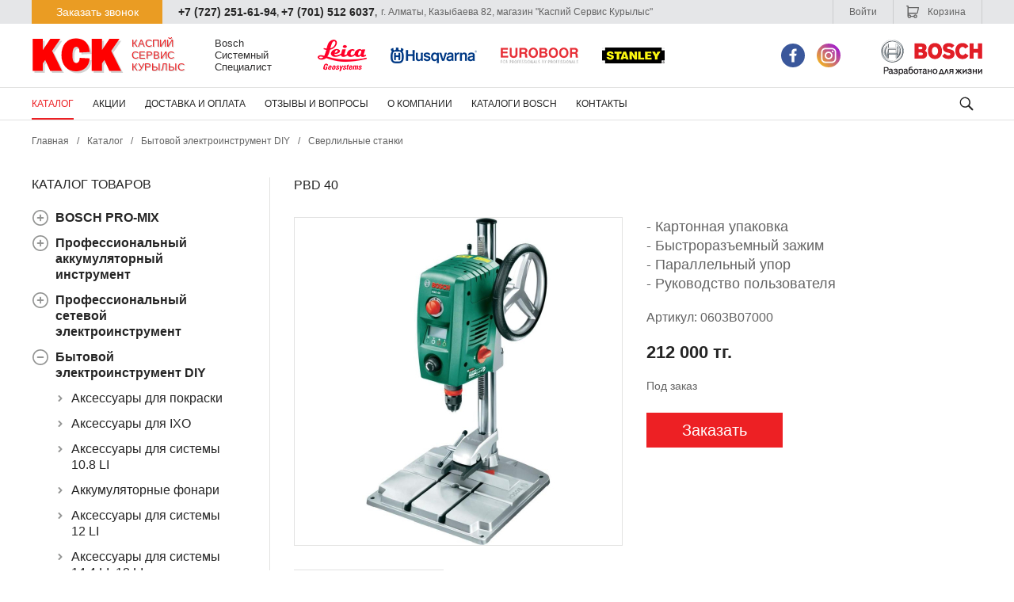

--- FILE ---
content_type: text/html; charset=utf-8
request_url: https://ksk-kz.com/sverlilnye-stanki-diy/product-0603b07000.html
body_size: 17815
content:
<!DOCTYPE HTML>
<!-- (c) Panther Web Solutions | http://pantera.kz -->
<html class="no-js" lang="ru">
    <head>
        <title>PBD 40 | Сверлильные Станки DIY. Купить в Алматы и По Казахстану</title>
        <meta charset="utf-8">
        <meta http-equiv="X-UA-Compatible" content="IE=edge,chrome=1">
        <meta name="description" content="- Картонная упаковка - Быстроразъемный зажим - Параллельный упор - Руководство пользователя">
        <meta name="keywords" content="Сверлильные станки DIY">
        <meta name="robots" content="index,follow">
        <meta name="template" content="Основная страница">
        <meta name="SKYPE_TOOLBAR" content="SKYPE_TOOLBAR_PARSER_COMPATIBLE">
        <meta name="format-detection" content="telephone=no">
        <link rel="canonical" href="https://ksk-kz.com/sverlilnye-stanki-diy/product-0603b07000.html">
        <link rel="search" href="/opensearch.xml" title="КАСПИЙ СЕРВИС КУРЫЛЫС" type="application/opensearchdescription+xml">
        <link rel="shortcut icon" type="image/x-icon" href="/favicon.ico">
        <link rel="stylesheet" type="text/css" href="/css/common.css?v=2">
<link rel="stylesheet" type="text/css" href="/css/styles.css?v=2">
<link rel="stylesheet" type="text/css" href="/css/tables.css">
<link rel="stylesheet" type="text/css" href="/includes/js/fancybox/jquery.fancybox.css">

<!--[if lt IE 9]>
<script src="//html5shiv.googlecode.com/svn/trunk/html5.js"></script>
<script>window.html5 || document.write('<script src="js/libs/html5.js"><\/script>')</script>
<![endif]-->
<script src="/includes/js/jquery/jquery.js" type="text/javascript"></script>
<script src="/includes/js/jquery/plugins/jquery.loadimages.1.1.0.js" type="text/javascript"></script>
<script src="/includes/js/jquery/plugins/jquery.mb.browser.js" type="text/javascript"></script>
<script src="/includes/js/jquery/plugins/jquery.fitvids.js" type="text/javascript"></script>
<script src="/includes/js/fancybox/jquery.fancybox.js" type="text/javascript"></script>
<script src="/includes/js/jcart.js" type="text/javascript"></script>
<script src="/includes/js/panther.js" type="text/javascript"></script>
<script src="/includes/js/application.js" type="text/javascript"></script>
<script src="https://api-maps.yandex.ru/2.0-stable/?load=package.standard&lang=ru-RU" type="text/javascript"></script>

        <!-- Global site tag (gtag.js) - Google Analytics -->  <script async src="https://www.googletagmanager.com/gtag/js?id=UA-108491341-1"></script>  <script>    window.dataLayer = window.dataLayer || [];    function gtag(){dataLayer.push(arguments);}    gtag('js', new Date());      gtag('config', 'UA-108491341-1');  </script>
        <meta name="viewport" content="width=device-width, initial-scale=1">
            <link rel="stylesheet" href="/css/mobile.css">

<script type="application/ld+json">
	{
		"@context": "http://schema.org",
		"@type": "WebPage",
		"aggregateRating": {
            "@type": "AggregateRating",
            "ratingValue": "4.80",
            "reviewCount": "19"
		}
	}
</script>


    </head>
    <body class="template-default lang-ru">
        <a name="top" id="top"></a>
        <div class="page-wrap">
            <header class="page-header">
                <div class="top">
                    <div class="center-wrap clearfix">
                        <div class="order-call" onclick="$('#form_call').toggleClass('open');">Заказать звонок</div>
                        <div class="phone"><span class="js-phone">+7 (727) 251-61-94</span>, <span class="js-phone">+7 (701) 512 6037</span>,</div>
                        <div class="address">г. Алматы, Казыбаева 82, магазин "Каспий Сервис Курылыс"</div>
                          <div class="auth_cart-block-mobile">
                        <a class="cart" href="/cart/"><svg class="icon" xmlns="http://www.w3.org/2000/svg" width="18" height="18" viewBox="0 0 18 18"><path fill="#636363" d="M16.9 3.2c-.2-.1-.3-.2-.5-.2H3.9V1.7c0-.3-.3-.6-.6-.6H1.6c-.3 0-.6.3-.6.6s.3.6.6.6h1V14.6c0 1.3 1 2.3 2.3 2.3 1 0 1.9-.7 2.2-1.7h3.2c.3 1 1.2 1.7 2.2 1.7 1.3 0 2.3-1 2.3-2.3 0-1.3-1-2.3-2.3-2.3-1 0-1.9.7-2.2 1.7H7.1c-.3-.9-1.2-1.7-2.2-1.7-.4 0-.7.1-1 .3v-1.2H14.1c.8 0 1.5-.6 1.7-1.4L17 3.7c0-.2 0-.4-.1-.5zm-4.4 10.4c.6 0 1 .5 1 1 0 .6-.5 1-1 1-.6 0-1-.5-1-1s.5-1 1-1zm-7.6 0c.6 0 1 .5 1 1 0 .6-.5 1-1 1-.6 0-1-.5-1-1s.5-1 1-1zm9.7-3.9c0 .1-.2.4-.5.4H4.2c-.2.1-.3-.1-.3-.2V4.2h11.8l-1.1 5.5z"/></svg> Корзина</a>
                        <div class="auth" onclick="$(this).next().toggleClass('open');">Войти</div>

<div class="auth-popup">
    <div class="close" onclick="$(this).parent().removeClass('open');"><svg xmlns="http://www.w3.org/2000/svg" width="16" height="16" viewBox="0 0 16 16"><path fill="#636363" d="M14.6 12.8L9.9 8l4.8-4.8c.5-.5.5-1.3 0-1.9-.5-.5-1.3-.5-1.9 0L8 6.1 3.2 1.4c-.5-.5-1.3-.5-1.9 0s-.5 1.3 0 1.9L6.1 8l-4.8 4.8c-.5.5-.5 1.3 0 1.9.5.5 1.3.5 1.9 0L8 9.9l4.8 4.8c.5.5 1.3.5 1.9 0 .4-.6.4-1.4-.1-1.9z"/></svg></div>
    
    <div class="auth-popup-tabs">
        <div class="auth-popup-tab"><span onclick="$('.auth-popup-content-tab.signup').show();$('.auth-popup-content-tab.signin').hide();$('.auth-popup-tab').removeClass('selected');$(this).parent().addClass('selected');">Регистрация</span></div>
        <div class="auth-popup-tab selected"><span onclick="$('.auth-popup-content-tab.signup').hide();$('.auth-popup-content-tab.signin').show();$('.auth-popup-tab').removeClass('selected');$(this).parent().addClass('selected');">Войти</span></div>
    </div>
    
    <div class="auth-popup-content">
        <form class="auth-popup-content-tab signup" style="display: none;" method="post" action="/ajax/users/signup.php" onsubmit="ajax_submit_form(this); return false;">
            <div class="form-field">
                <input type="email" name="form[email]" class="textbox" maxlength="255" required="1" placeholder="Электронная почта">
            </div>
            
            <div class="form-field">
                <input type="password" name="form[password]" class="textbox" maxlength="255" required="1" placeholder="Пароль">
            </div>
            
            <div class="form-field">
                <input type="password" name="form[password_confirm]" class="textbox" maxlength="255" required="1" placeholder="Повторите пароль">
            </div>
            
            <div class="form-footer">
                <input type="submit" value="Регистрация" class="button">
            </div>
        </form>
        
        <form class="auth-popup-content-tab signin" method="post" action="/ajax/users/signin.php" onsubmit="ajax_submit_form(this, { onSuccess: function (data) { if (data.url) { window.location = data.url; }}}); return false;">
            <div class="form-field">
                <input type="email" name="form[email]" class="textbox" maxlength="255" required="1" placeholder="Электронная почта">
            </div>
            
            <div class="form-field">
                <input type="password" name="form[password]" class="textbox" maxlength="255" required="1" placeholder="Пароль">
            </div>
            
            <div class="form-footer">
                <input type="submit" value="Войти" class="button">
            </div>
        </form>
    </div>
    
</div>

                    </div>
                        <form id="form_call" class="form-call" method="post" action="/ajax/forms/submit_call.php" onsubmit="ajax_submit_form(this); return false;" autocomplete="off">
                            <div class="close" onclick="$(this).parent().removeClass('open');"><svg xmlns="http://www.w3.org/2000/svg" width="16" height="16" viewBox="0 0 16 16"><path fill="#636363" d="M14.6 12.8L9.9 8l4.8-4.8c.5-.5.5-1.3 0-1.9-.5-.5-1.3-.5-1.9 0L8 6.1 3.2 1.4c-.5-.5-1.3-.5-1.9 0s-.5 1.3 0 1.9L6.1 8l-4.8 4.8c-.5.5-.5 1.3 0 1.9.5.5 1.3.5 1.9 0L8 9.9l4.8 4.8c.5.5 1.3.5 1.9 0 .4-.6.4-1.4-.1-1.9z"/></svg></div>
                            <div class="form-description">Мы свяжемся с Вами в ближайшее время.</div>
                            
                            <div class="form-field">
                                <input type="text" name="form[name]" class="textbox" maxlength="255" required="1" placeholder="Ваше имя" value=""/>
                            </div>

                            <div class="form-field">
                                <input type="Ttel" name="form[phone]" class="textbox" maxlength="255" required="1" placeholder="Телефон" value=""/>
                            </div>

                            <div class="form-footer">
                                <input type="submit" value="Отправить" class="button">
                            </div>
                        </form>
                    </div>
                </div>
                <div class="middle">
                    <div class="center-wrap clearfix">
                        <div class="left">
                            <a href="/" class="logo-link" rel="home"><img class="logo" src="/images/logo.svg"/></a>
                            <div class="header-text-1">Каспий
Сервис
Курылыс</div>
                            <div class="header-text-2">Bosch
Системный
Специалист</div>
                            <img class="image" src="/images/brands.png" alt="" />
                        </div>
                        <div class="right">
                            <div class="social-icons soc-ico-header">
                                <a href="https://www.facebook.com/Bosch.Almaty/" target="_blank" class="socicon-facebook" title="Facebook"></a>
<a href="https://www.instagram.com/bosch.almaty/" target="_blank" class="socicon-instagram" title="Instagram"></a>
                            </div>
                            <img class="brand" src="/images/bosch.png"/>
                        </div>
                    </div>
                </div>
                <div class="bottom">
                    <div class="center-wrap clearfix">
                        <nav class="menu-top">
	<ul class="level-1"><li data-id="16" class=" selected"><a href="/katalog/">Каталог</a></li><li data-id="17" class=""><a href="/akcii/">Акции</a></li><li data-id="18" class=""><a href="/dostavka-i-oplata/">Доставка и оплата</a></li><li data-id="20" class=""><a href="/otzyvy-i-voprosy/">Отзывы и вопросы</a></li><li data-id="21" class=""><a href="/about/">О компании</a></li><li data-id="54" class=""><a href="/katalogi-bosch/">Каталоги Bosch</a></li><li data-id="22" class=""><a href="/kontakty/">Контакты</a></li></ul>
</nav>

                              <div id="show-menu-mobile" style="display: none;" ><img src="/images/burgerIcon.png" alt=""></div>
                        <div>
                            <div class="search-button" onclick="$(this).parent().toggleClass('open');">
                                <svg xmlns="http://www.w3.org/2000/svg" width="40" height="40" viewBox="0 0 40 40"><path fill="#252525" d="M22.2 23.7c-1.1.8-2.5 1.2-3.9 1.2a6.7 6.7 0 1 1 6.7-6.7c0 1.5-.5 2.8-1.2 3.9l4.4 4.4c.4.4.4 1.1 0 1.6-.4.4-1.1.4-1.6 0l-4.4-4.4zm-4-.3c2.8 0 5.2-2.3 5.2-5.2 0-2.8-2.3-5.2-5.2-5.2-2.8 0-5.2 2.3-5.2 5.2.1 2.9 2.4 5.2 5.2 5.2z"/></svg>
                            </div>
                            <form class="header-search-form" method="post" action="/search/">
                                <input class="field" type="text" placeholder="Поиск" name="keywords"/>
                                <button class="submit" type="submit"><svg xmlns="http://www.w3.org/2000/svg" width="40" height="40" viewBox="0 0 40 40"><path fill="#252525" d="M22.2 23.7c-1.1.8-2.5 1.2-3.9 1.2a6.7 6.7 0 1 1 6.7-6.7c0 1.5-.5 2.8-1.2 3.9l4.4 4.4c.4.4.4 1.1 0 1.6-.4.4-1.1.4-1.6 0l-4.4-4.4zm-4-.3c2.8 0 5.2-2.3 5.2-5.2 0-2.8-2.3-5.2-5.2-5.2-2.8 0-5.2 2.3-5.2 5.2.1 2.9 2.4 5.2 5.2 5.2z"/></svg></button>
                            </form>
                        </div>
                    </div>
                </div>
            </header>
            
            <div class="page-content center-wrap clearfix">
                <div class="page-crumbs">
	<a href="/">Главная</a><span class="split">/</span><a href="/katalog/">Каталог</a><span class="split">/</span><a href="/bytovoy-elektroinstrument-diy/">Бытовой электроинструмент DIY</a><span class="split">/</span><a href="/sverlilnye-stanki-diy/" class="last-child">Сверлильные станки</a>
</div>
            
                <div class="column-left">
                    <div class="menu-left-title">Каталог товаров</div>
<nav class="menu-left">
    <ul class="level-1"><li data-id="922" class=""><a href="/bosch-pro-mix/">BOSCH PRO-MIX</a><ul class="level-2"><li data-id="919" class=""><a href="/bosch-pro-mix-12v/">BOSCH PRO-MIX 12V</a></li><li data-id="920" class=""><a href="/bosch-pro-mix-18v/">BOSCH PRO-MIX 18V</a></li></ul></li><li data-id="927" class=""><a href="/akkumulyatornyy-instrument/">Профессиональный аккумуляторный инструмент</a><ul class="level-2"><li data-id="616" class=""><a href="/shurupoverty/">Аккумуляторные шуруповерты</a><ul class="level-3"><li data-id="90" class=""><a href="/akkshurupoverty-li-ion-36-v/">Акк.шуруповерты Li-Ion 3,6 В</a></li><li data-id="89" class=""><a href="/akkshurupoverty-li-ion-108-v/">Акк.шуруповерты Li-Ion 12 В</a></li><li data-id="109" class=""><a href="/akkshurupoverty-li-ion-18-v/">Акк.шуруповерты Li-Ion 18 В</a></li></ul></li><li data-id="656" class=""><a href="/drel-shurupovert/">Аккумуляторные ударные шуруповерты</a><ul class="level-3"><li data-id="755" class=""><a href="/755-akk-udarn-dreli-shurupoverty-li-ion-12-v/">Акк. ударн. дрели-шуруповерты Li-Ion 12 В</a></li><li data-id="756" class=""><a href="/756-akk-udarn-dreli-shurupoverty-li-ion-18-v/">Акк. ударн. дрели-шуруповерты Li-Ion 18 В</a></li></ul></li><li data-id="642" class=""><a href="/zaryadnye-ustroystva-i-batarei/">Зарядные устройства и батареи</a><ul class="level-3"><li data-id="125" class=""><a href="/akk-batarei-li-ion/">Акк. батареи Li Ion</a></li><li data-id="126" class=""><a href="/akk-nabory-batarey-li-ion/">Акк. наборы батарей Li Ion</a></li><li data-id="127" class=""><a href="/zaryadnoe-ustroystvo/">Зарядное устройство</a></li><li data-id="402" class=""><a href="/akk-nabory-batarey-li-ion-zu/">Акк. наборы батарей Li Ion + ЗУ</a></li></ul></li></ul></li><li data-id="30" class=""><a href="/tehnika-bosch/">Профессиональный сетевой электроинструмент</a><ul class="level-2"><li data-id="132" class=""><a href="/shurupoverty-bosch/">Шуруповерты (проводные)</a></li><li data-id="153" class=""><a href="/borozdodely/">Бороздоделы</a></li><li data-id="638" class=""><a href="/gaykoverty/">Гайковерты</a><ul class="level-3"><li data-id="133" class=""><a href="/impulsnye-gaykoverty/">Импульсные гайковерты</a></li><li data-id="95" class=""><a href="/akk-udarn-gaykoverty-li-ion-108-v/">Акк. ударн. гайковерты Li-Ion 12 В</a></li><li data-id="111" class=""><a href="/akk-udarn-gaykoverty-li-ion-18-v/">Акк. ударн. гайковерты Li-Ion 18 В</a></li></ul></li><li data-id="628" class=""><a href="/drel/">Дрели</a><ul class="level-3"><li data-id="131" class=""><a href="/dreli-bezudarnye/">Дрели безударные</a></li><li data-id="136" class=""><a href="/dreli-almaznogo-bureniya/">Дрели алмазного бурения</a></li><li data-id="86" class=""><a href="/dreli-udarnye/">Дрели ударные</a></li></ul></li><li data-id="406" class=""><a href="/instrumenty-110-v/">Инструменты (110 V)</a></li><li data-id="159" class=""><a href="/kleevye-pistolety/">Клеевые пистолеты</a></li><li data-id="137" class=""><a href="/meshalki/">Мешалки</a></li><li data-id="655" class=""><a href="/moyka-vysokogo-davleniya/">Мойка высокого давления</a><ul class="level-3"><li data-id="163" class=""><a href="/hpw/">Мойки BOSCH</a></li><li data-id="405" class=""><a href="/osnastka-dlya-ochistiteley-vysokogo-davleniya/">Оснастка для мойки высокого давления</a></li></ul></li><li data-id="639" class=""><a href="/multitul/">Мультитул</a><ul class="level-3"><li data-id="97" class=""><a href="/akk-mnogofunkcionalnyy-instrument-108-v/">Акк. многофункциональный инструмент 12 В</a></li><li data-id="114" class=""><a href="/akk-multitul-18-v/">Акк. Мультитул 18 В</a></li></ul></li><li data-id="138" class=""><a href="/nasadki-dlya-pyleudaleniya/">Насадки для пылеудаления</a></li><li data-id="640" class=""><a href="/nozhnicy/">Ножницы</a><ul class="level-3"><li data-id="100" class=""><a href="/akk-universalnye-nozhnicy-li-ion-108-v/">Акк. универсальные ножницы Li-Ion 12 В</a></li><li data-id="140" class=""><a href="/nozhnicy-listovye/">Ножницы листовые</a></li><li data-id="142" class=""><a href="/nozhnicy-vyrubnye/">Ножницы вырубные</a></li></ul></li><li data-id="141" class=""><a href="/nozhovki-stolyarnye/">Ножовки столярные</a></li><li data-id="643" class=""><a href="/otboynye-molotki/">Отбойные молотки</a><ul class="level-3"><li data-id="135" class=""><a href="/bolshie-otboynye-molotki/">Большие</a></li><li data-id="79" class=""><a href="/otboynyy-molotok/">Средние</a></li></ul></li><li data-id="143" class=""><a href="/otreznye-mashiny-po-metallu/">Отрезные машины по металлу</a></li><li data-id="615" class=""><a href="/perforatory/">Перфораторы</a><ul class="level-3"><li data-id="75" class=""><a href="/perforatory-sds-plus/">Перфораторы SDS-plus</a></li><li data-id="694" class=""><a href="/694-perforatory-sds-plus/">Перфораторы SDS-plus</a></li><li data-id="134" class=""><a href="/perforatory-sds-max/">Перфораторы SDS-max</a></li><li data-id="116" class=""><a href="/akk-perforatory-li-ion-18-v/">Акк. перфораторы Li-Ion 18 В</a></li><li data-id="123" class=""><a href="/akk-perforatory-li-ion-36-v/">Акк. перфораторы Li-Ion 36 В</a></li></ul></li><li data-id="646" class=""><a href="/pily/">Пилы</a><ul class="level-3"><li data-id="631" class=""><a href="/pily-diskovye/">Пилы дисковые</a><ul class="level-4"><li data-id="81" class=""><a href="/diskovye-pily/">Пилы дисковые (проводные)</a></li><li data-id="147" class=""><a href="/pily-diskovye-pogruzhnye/">Пилы дисковые погружные</a></li><li data-id="98" class=""><a href="/akk-pily-diskovye-li-ion-108-v/">Акк. пилы дисковые Li-Ion 12 В</a></li><li data-id="390" class=""><a href="/akk-pily-diskovye-li-ion-18-v/">Акк. пилы дисковые Li-Ion 18 В</a></li></ul></li><li data-id="632" class=""><a href="/pily-lobzikovye/">Пилы лобзиковые</a><ul class="level-4"><li data-id="149" class=""><a href="/lobzikovye-pily/">Пилы лобзиковые (проводные)</a></li><li data-id="96" class=""><a href="/akk-pily-lobzikovye-108-v/">Акк.пилы лобзиковые 12 В</a></li><li data-id="112" class=""><a href="/akk-pily-lobzikovye-18-v/">Акк. пилы лобзиковые 18 В</a></li></ul></li><li data-id="641" class=""><a href="/pily-sabelnye/">Пилы сабельные</a><ul class="level-4"><li data-id="150" class=""><a href="/sabelnye-pily/">Пилы сабельные (проводные)</a></li><li data-id="99" class=""><a href="/akk-pily-sabelnye-108-v/">Акк. пилы сабельные 12 В</a></li><li data-id="391" class=""><a href="/akk-pily-sabelnye-18-v/">Акк. пилы сабельные 18 В</a></li></ul></li><li data-id="115" class=""><a href="/akk-lentochnaya-pila-18-v/">Ленточные пилы</a></li><li data-id="148" class=""><a href="/pily-dlya-penomaterialov/">Пилы для пеноматериалов</a></li><li data-id="151" class=""><a href="/pily-cepnye/">Пилы цепные</a></li><li data-id="154" class=""><a href="/raspilovochnye-stoly/">Распиловочные столы</a></li><li data-id="725" class=""><a href="/725-raspilovochnye-stoly/">Распиловочные столы</a></li><li data-id="155" class=""><a href="/stoly-dlya-torcovochnyh-pil/">Столы для торцовочных пил</a></li><li data-id="726" class=""><a href="/726-stoly-dlya-torcovochnyh-pil/">Столы для торцовочных пил</a></li><li data-id="84" class=""><a href="/torcovochnye-pily/">Торцовочные пилы</a></li></ul></li><li data-id="139" class=""><a href="/polirovateli/">Полирователи</a></li><li data-id="161" class=""><a href="/prinadlezhnosti/">Принадлежности</a></li><li data-id="165" class=""><a href="/promo-predlozhenie/">Промо предложение</a></li><li data-id="629" class=""><a href="/pylesosy/">Пылесосы</a><ul class="level-3"><li data-id="80" class=""><a href="/provodnye-pylesosy/">Пылесосы (проводные)</a></li><li data-id="730" class=""><a href="/730-akk-pylesosy-18-v/">Акк. пылесосы 18 В</a></li><li data-id="105" class=""><a href="/akk-pylesosy-108-v/">Акк. пылесосы 12 В</a></li><li data-id="128" class=""><a href="/perehodnik/">Переходник</a></li></ul></li><li data-id="653" class=""><a href="/radio-priemniki/">Радио приемники</a><ul class="level-3"><li data-id="103" class=""><a href="/akk-radio-108-v/">Акк. радио 12 В</a></li><li data-id="118" class=""><a href="/akk-radio-18-v/">Акк. радио 18 В</a></li></ul></li><li data-id="644" class=""><a href="/rezaki/">Резаки</a><ul class="level-3"><li data-id="152" class=""><a href="/universalnyy-rezak/">Универсальный резак</a></li><li data-id="383" class=""><a href="/akk-universalnyy-rezak-12-v/">Акк. универсальный резак 12 В</a></li></ul></li><li data-id="633" class=""><a href="/rubanki/">Рубанки</a><ul class="level-3"><li data-id="82" class=""><a href="/rubanki-bosch/">Рубанки</a></li><li data-id="736" class=""><a href="/736-akk-rubanok-12-v/">Акк. рубанок 12 В</a></li><li data-id="735" class=""><a href="/735-akk-rubanki-li-ion-18-v/">Акк. рубанок 18 В</a></li></ul></li><li data-id="158" class=""><a href="/tehnicheskie-feny/">Технические фены</a></li><li data-id="610" class=""><a href="/ugloshlifovalnye-mashiny/">Углошлифовальные машины</a><ul class="level-3"><li data-id="77" class=""><a href="/ugloshlifmashiny-do-15-kvt/">Углошлифмашины до 1.5 кВт</a></li><li data-id="690" class=""><a href="/690-ugloshlifmashiny-do-19-kvt/">Углошлифмашины до 1.9 кВт</a></li><li data-id="78" class=""><a href="/ugloshlifmashiny-ot-2-kvt/">Углошлифмашины от 2 кВт</a></li><li data-id="693" class=""><a href="/693-akk-ugloshlifovalnaya-mashina-12-v/">Акк. углошлифовальная машина 12 В</a></li><li data-id="117" class=""><a href="/akk-ugloshlifmashiny-18-v/">Акк. углошлифмашины 18 В</a></li></ul></li><li data-id="649" class=""><a href="/fonari/">Фонари</a><ul class="level-3"><li data-id="104" class=""><a href="/akk-fonari-108-v/">Акк. фонари 12 В</a></li><li data-id="737" class=""><a href="/737-akk-fonari-li-ion-12-v/">Акк. фонари Li-ion 12 В</a></li><li data-id="119" class=""><a href="/akk-fonari-18-v/">Акк. фонари 18 В</a></li></ul></li><li data-id="651" class=""><a href="/frezer/">Фрезер</a><ul class="level-3"><li data-id="156" class=""><a href="/frezery/">Фрезеры (стационарные)</a></li><li data-id="740" class=""><a href="/740-akk-frezer-12-v/">Акк. фрезер 12 В</a></li><li data-id="157" class=""><a href="/osnastka-dlya-frezera/">Системная оснастка для фрезера</a></li></ul></li><li data-id="652" class=""><a href="/hranenie-instrumentov/">Хранение инструментов</a><ul class="level-3"><li data-id="129" class=""><a href="/sumka-dlya-instrumenta/">Сумка для инструмента</a></li><li data-id="130" class=""><a href="/l-boxx/">L-Boxx</a></li></ul></li><li data-id="636" class=""><a href="/shlifmashiny/">Шлифмашины</a><ul class="level-3"><li data-id="85" class=""><a href="/vibroshlifmashiny/">Виброшлифмашины</a></li><li data-id="83" class=""><a href="/shlifmashiny-ekscentrikovye/">Шлифмашины эксцентриковые</a></li><li data-id="144" class=""><a href="/shlifmashiny-lentochnye/">Шлифмашины ленточные</a></li><li data-id="145" class=""><a href="/shlifmashiny-pryamye/">Шлифмашины прямые</a></li><li data-id="146" class=""><a href="/shlifmashiny-po-betonu/">Шлифмашины по бетону</a></li><li data-id="389" class=""><a href="/akk-pryamaya-shlifmashina-18-v/">Акк. прямая шлифмашина 18 В</a></li><li data-id="747" class=""><a href="/747-akk-pryamye-shlifmashiny-li-ion-18-v/">Акк. прямые шлифмашины Li-Ion 18 В</a></li></ul></li><li data-id="160" class=""><a href="/napravlyayuschie-shiny/">Направляющие шины</a></li><li data-id="687" class=""><a href="/687-zaryadnye-ustroystva-i-batarei/">ЗАРЯДНЫЕ УСТРОЙСТВА И БАТАРЕИ</a><ul class="level-3"><li data-id="710" class=""><a href="/710-akk-batarei-li-ion/">АКК. БАТАРЕИ LI ION</a></li><li data-id="711" class=""><a href="/711-akk-nabory-batarey-li-ion-zu/">Акк. наборы батарей Li Ion + ЗУ</a></li><li data-id="712" class=""><a href="/712-zaryadnoe-ustroystvo/">Зарядное устройство</a></li></ul></li></ul></li><li data-id="31" class=" selected"><a href="/bytovoy-elektroinstrument-diy/">Бытовой электроинструмент DIY</a><ul class="level-2"><li data-id="167" class=""><a href="/aksessuary-dlya-pokraski/">Аксессуары для покраски</a></li><li data-id="168" class=""><a href="/aksessuary-dlya-ixo/">Аксессуары для IXO</a></li><li data-id="169" class=""><a href="/aksessuary-dlya-sistemy-108-li/">Аксессуары для системы 10.8 LI</a></li><li data-id="170" class=""><a href="/akkumulyatornye-fonari-diy/">Аккумуляторные фонари</a></li><li data-id="171" class=""><a href="/aksessuary-dlya-sistemy-12-li/">Аксессуары для системы 12 LI</a></li><li data-id="172" class=""><a href="/aksussuary-dlya-sistemy-144-li-18-li/">Аксессуары для системы 14.4 LI, 18 LI</a></li><li data-id="173" class=""><a href="/kleevye-pistolety-diy/">Клеевые пистолеты</a></li><li data-id="174" class=""><a href="/akkumulyatornye-kleevye-pistolety/">Аккумуляторные клеевые пистолеты</a></li><li data-id="175" class=""><a href="/termovozduhoduvki/">Термовоздуходувки</a></li><li data-id="176" class=""><a href="/multishlifmashiny/">Мультишлифмашины</a></li><li data-id="177" class=""><a href="/shurupoverty-diy/">Шуруповерты</a></li><li data-id="178" class=""><a href="/aksessuary-dlya-sistemy-144-li/">Аксессуары для системы 14.4 LI</a></li><li data-id="179" class=""><a href="/udarnye-dreli-diy/">Ударные дрели</a></li><li data-id="180" class=""><a href="/uglovye-shlif-mashiny-diy/">Угловые шлиф. машины</a></li><li data-id="181" class=""><a href="/lobziki-diy/">Лобзики</a></li><li data-id="182" class=""><a href="/akkumulyatornyy-pylesos/">Аккумуляторный пылесос</a></li><li data-id="183" class=""><a href="/aksessuary-dlya-sistemy-18-li/">Аксессуары для системы 18 LI</a></li><li data-id="184" class=""><a href="/vibro-shlif-mashiny/">Вибро шлиф. машины</a></li><li data-id="185" class=""><a href="/aksessuary-dlya-pileniya/">Аксессуары для пиления</a></li><li data-id="186" class=""><a href="/akkumulyatornye-multishlifmashiny/">Аккумуляторные мультишлифмашины</a></li><li data-id="187" class=""><a href="/akkumulyatornye-steplery/">Аккумуляторные степлеры</a></li><li data-id="188" class=""><a href="/ekscentrikovye-shlif-mashiny/">Эксцентриковые шлиф. машины</a></li><li data-id="189" class=""><a href="/akkumulyatornye-pylesosy/">Аккумуляторные пылесосы</a></li><li data-id="190" class=""><a href="/akkumulyatornye-dreli-shurupoverty/">Аккумуляторные дрели-шуруповерты</a></li><li data-id="191" class=""><a href="/rubanki-diy/">Рубанки</a></li><li data-id="192" class=""><a href="/kraskoraspyliteli/">Краскораспылители</a></li><li data-id="193" class=""><a href="/pylesosy-universalnye/">Пылесосы универсальные</a></li><li data-id="194" class=""><a href="/akkumulyatornyy-universalnyy-mnogofunkcionalnyy-instrument/">Аккумуляторный универсальный многофункциональный инструмент</a></li><li data-id="195" class=""><a href="/ruchnye-diskovye-pily/">Ручные дисковые пилы</a></li><li data-id="196" class=""><a href="/steplery-diy/">Степлеры</a></li><li data-id="197" class=""><a href="/akkumulyatornye-diskovye-pily/">Аккумуляторные дисковые пилы</a></li><li data-id="198" class=""><a href="/perforatory-diy/">Перфораторы</a></li><li data-id="199" class=""><a href="/nozhovki-sabelnye-diy/">Ножовки сабельные</a></li><li data-id="200" class=""><a href="/frezery-diy/">Фрезеры</a></li><li data-id="201" class=""><a href="/akkumulyatornoe-radio-diy/">Аккумуляторное радио</a></li><li data-id="202" class=""><a href="/lentochnye-shlif-mashiny/">Ленточные шлиф. машины</a></li><li data-id="203" class=""><a href="/akkumulyatornye-lobziki/">Аккумуляторные лобзики</a></li><li data-id="204" class=""><a href="/akkumulyatornye-udarnye-dreli-shurupoverty/">Аккумуляторные ударные дрели-шуруповерты</a></li><li data-id="205" class=""><a href="/vakkumulyatornye-perforatory/">Аккумуляторные перфораторы</a></li><li data-id="206" class=""><a href="/radio-diy/">Радио</a></li><li data-id="207" class=""><a href="/nastolnye-diskovye-pily/">Настольные дисковые пилы</a></li><li data-id="208" class=""><a href="/torcovochnye-pily-diy/">Торцовочные пилы</a></li><li data-id="209" class=" selected self"><a href="/sverlilnye-stanki-diy/" rel="nofollow">Сверлильные станки</a></li><li data-id="407" class=""><a href="/mingi-cepnye-pily-diy/">Минги-цепные пилы</a></li><li data-id="680" class=""><a href="/680-aksessuary-dlya-sistemy-12-v/">Аксессуары для системы 12 V</a></li><li data-id="681" class=""><a href="/681-sistemnye-aksessuary-pitaniya-homemix/">Системные аксессуары питания HomeMix</a></li><li data-id="682" class=""><a href="/682-aksussuary-dlya-sistemy-144-li-18-li/">Аксуссуары для системы 14.4 LI, 18 LI</a></li><li data-id="683" class=""><a href="/683-uglovye-shlif-mashiny/">Угловые шлиф. Машины</a></li><li data-id="684" class=""><a href="/684-mnogofunkcionalnaya-stacionarnaya-pila/">Многофункциональная стационарная пила</a></li><li data-id="685" class=""><a href="/685-pilki-nanoblade/">Пилки Nanoblade</a></li><li data-id="686" class=""><a href="/686-resheniya-dlya-hraneniya-v-masterskoy/">Решения для хранения в мастерской</a></li></ul></li><li data-id="26" class=""><a href="/osnastka-i-aksessuary/">Оснастка и аксессуары</a><ul class="level-2"><li data-id="876" class=""><a href="/876-bury/">Буры</a><ul class="level-3"><li data-id="877" class=""><a href="/877-bury-sds-max/">Буры SDS-max</a></li><li data-id="878" class=""><a href="/878-bury-sds-plus-5/">Буры SDS plus-5</a></li><li data-id="879" class=""><a href="/879-bury-sds-plus-7/">Буры SDS plus-7</a></li><li data-id="880" class=""><a href="/880-bury-sds-plus-1/">Буры SDS plus-1</a></li><li data-id="881" class=""><a href="/881-bury-sds-plus-5x/">Буры SDS plus-5X</a></li><li data-id="882" class=""><a href="/882-bury-sds-plus-9-corecutter/">Буры SDS Plus-9 CoreCutter</a></li><li data-id="883" class=""><a href="/883-sverla-sds-plus-9-rebarcutter/">Сверла SDS Plus-9 RebarCutter</a></li><li data-id="885" class=""><a href="/885-sds-plus-nabory/">SDS-plus наборы</a></li><li data-id="886" class=""><a href="/886-bury-sds-plus-7x/">Буры SDS Plus-7X</a></li></ul></li><li data-id="859" class=""><a href="/859-zubila/">Зубила</a><ul class="level-3"><li data-id="860" class=""><a href="/860-zubila-sds-max-eco/">Зубила SDS-max ECO</a></li><li data-id="861" class=""><a href="/861-zubila-sds-plus/">Зубила SDS-plus</a></li><li data-id="862" class=""><a href="/862-zubila-sds-max/">Зубила SDS-max</a></li><li data-id="863" class=""><a href="/863-zubila-s-shestigrannym-hvostovikom-i-prochaya-osnastka-dlya-betono/">Зубила с шестигранным хвостовиком и прочая оснастка для бетоноломо</a></li><li data-id="864" class=""><a href="/864-zubila-sds-plus-eco/">Зубила SDS-plus ECO</a></li></ul></li><li data-id="824" class=""><a href="/824-sverla/">Сверла</a><ul class="level-3"><li data-id="825" class=""><a href="/825-sverla-po-derevu/">Сверла по дереву</a></li><li data-id="826" class=""><a href="/826-almaznye-sverla/">Алмазные сверла</a></li><li data-id="827" class=""><a href="/827-sverla-universalnye-cyl-9-multiconstr/">Сверла универсальные CYL-9 MultiConstr</a></li><li data-id="828" class=""><a href="/828-sverla-po-betonu-cyl-3/">Сверла по бетону CYL-3</a></li><li data-id="829" class=""><a href="/829-sverla-po-metallu/">Сверла по металлу</a></li><li data-id="830" class=""><a href="/830-sverla-po-steklukafelyu-cyl-9-ceramic/">Сверла по стеклу/кафелю CYL-9 Ceramic</a></li><li data-id="831" class=""><a href="/831-opalubochnye-i-montazhnye-sverla/">Опалубочные и монтажные сверла</a></li><li data-id="832" class=""><a href="/832-sverla-po-betonu-cyl-5/">Сверла по бетону CYL-5</a></li><li data-id="833" class=""><a href="/833-sverlo-kamen-cyl-1/">Сверло камень CYL-1</a></li><li data-id="834" class=""><a href="/834-sverla-universalnye-hex-9-multiconstr/">Сверла универсальные HEX-9 MultiConstr</a></li><li data-id="835" class=""><a href="/835-sverla-po-steklukafelyu-hex-9-ceramic/">Сверла по стеклу/кафелю HEX-9 Ceramic</a></li></ul></li><li data-id="873" class=""><a href="/873-zavorachivanie/">Заворачивание</a><ul class="level-3"><li data-id="874" class=""><a href="/874-prinadlezhnosti-dlya-zavorachivaniya-shurupov/">Принадлежности для заворачивания шурупов</a></li><li data-id="875" class=""><a href="/875-udarnye-golovki/">Ударные головки</a></li></ul></li><li data-id="848" class=""><a href="/848-osnastka/">Оснастка</a><ul class="level-3"><li data-id="849" class=""><a href="/849-osnastka-dlya-universalnogo-rezaka-gop-pmf/">Оснастка для универсального резака (GOP, PMF)</a></li><li data-id="850" class=""><a href="/850-osnastka-dlya-krepleniya/">Оснастка для крепления</a></li><li data-id="851" class=""><a href="/851-osnastka-dlya-bezopasnosti-raboty/">Оснастка для безопасности работы</a></li><li data-id="852" class=""><a href="/852-osnastka-dlya-nozhnic/">Оснастка для ножниц</a></li><li data-id="853" class=""><a href="/853-osnastka-dlya-rubankov/">Оснастка для рубанков</a></li><li data-id="854" class=""><a href="/854-osnastka-dlya-fenov/">Оснастка для фенов</a></li><li data-id="855" class=""><a href="/855-osnastka-dlya-shabera/">Оснастка для шабера</a></li><li data-id="856" class=""><a href="/856-osnastka-dlya-dreleyperforatorov/">Оснастка для дрелей/перфораторов</a></li><li data-id="857" class=""><a href="/857-sistemnaya-osnastka-dlya-ushm/">Системная оснастка для УШМ</a></li><li data-id="858" class=""><a href="/858-sistemnaya-osnastka/">Системная оснастка</a></li></ul></li><li data-id="865" class=""><a href="/865-prinadlezhnosti/">Принадлежности</a><ul class="level-3"><li data-id="866" class=""><a href="/866-akkumulyatory-i-zaryadnye-ustroystva/">Аккумуляторы и зарядные устройства</a></li><li data-id="867" class=""><a href="/867-prinadlezhnosti-dlya-instrumentov/">Принадлежности для инструментов</a></li></ul></li><li data-id="868" class=""><a href="/868-koronki/">Коронки</a><ul class="level-3"><li data-id="869" class=""><a href="/869-almaznye-koronki/">Алмазные коронки</a></li><li data-id="870" class=""><a href="/870-tverdosplavnye-koronki/">Твердосплавные коронки</a></li><li data-id="871" class=""><a href="/871-bimetallicheskie-koronki/">Биметаллические коронки</a></li><li data-id="872" class=""><a href="/872-koronka-sds-plus-9-corecutter/">Коронка SDS Plus-9 CoreCutter</a></li></ul></li><li data-id="887" class=""><a href="/887-pilki/">Пилки</a><ul class="level-3"><li data-id="888" class=""><a href="/888-lobzikovye-pilki/">Лобзиковые пилки</a></li><li data-id="889" class=""><a href="/889-sabelnye-pilki/">Сабельные пилки</a></li><li data-id="890" class=""><a href="/890-pilnye-polotna-dlya-prochih-elektroinstrumentov/">Пильные полотна для прочих электроинструментов</a></li><li data-id="891" class=""><a href="/891-pilki-dlya-lobzika/">Пилки для лобзика</a></li><li data-id="892" class=""><a href="/892-pilnye-polotna-dlya-stuslovoy-nozhovki/">Пильные полотна для стусловой ножовки</a></li></ul></li><li data-id="893" class=""><a href="/893-nabory/">Наборы</a><ul class="level-3"><li data-id="894" class=""><a href="/894-nabory-pro-mix/">Наборы PRO-Mix</a></li><li data-id="895" class=""><a href="/895-nabory-premium/">Наборы Premium</a></li></ul></li><li data-id="896" class=""><a href="/896-shlifovanie-polirovanie/">Шлифование. Полирование</a><ul class="level-3"><li data-id="897" class=""><a href="/897-polirovanie/">Полирование</a></li><li data-id="898" class=""><a href="/898-shlifovanie-prinadlezhnosti/">Шлифование. Принадлежности</a></li><li data-id="899" class=""><a href="/899-shlifovanie-delta/">Шлифование. Дельта</a></li><li data-id="900" class=""><a href="/900-shlifovanie/">Шлифование.</a></li><li data-id="901" class=""><a href="/901-shlifovanie-ruchnoe/">Шлифование. Ручное</a></li><li data-id="902" class=""><a href="/902-shlifovanie-chashechnye-i-shlifovalnye-krugi/">Шлифование. Чашечные и шлифовальные круги</a></li><li data-id="903" class=""><a href="/903-shlifovanie-ekscentriki/">Шлифование. Эксцентрики</a></li><li data-id="904" class=""><a href="/904-shlifovanie-vibro/">Шлифование. Вибро</a></li><li data-id="905" class=""><a href="/905-lepestkovye-i-fibrovye-shlifkrugi/">Лепестковые и фибровые шлифкруги</a></li><li data-id="906" class=""><a href="/906-shlifovanie-lenty/">Шлифование. Ленты</a></li><li data-id="907" class=""><a href="/907-shlifovanie-rulony/">Шлифование. Рулоны</a></li><li data-id="908" class=""><a href="/908-netkanye-materialy/">Нетканые материалы</a></li><li data-id="910" class=""><a href="/910-shlifovanie-valiki/">Шлифование. Валики</a></li><li data-id="911" class=""><a href="/911-schetki-stal/">Щетки Сталь</a></li><li data-id="912" class=""><a href="/912-schetki-latun/">Щетки Латунь</a></li><li data-id="913" class=""><a href="/913-schetki-neylon/">Щетки Нейлон</a></li><li data-id="914" class=""><a href="/914-schetki-inox/">Щетки INOX</a></li><li data-id="915" class=""><a href="/915-shlifovanie-prochee/">Шлифование. Прочее</a></li></ul></li><li data-id="916" class=""><a href="/916-frezy/">Фрезы</a><ul class="level-3"><li data-id="917" class=""><a href="/917-frezy-i-prochaya-osnastka-dlya-frezerov/">Фрезы и прочая оснастка для фрезеров</a></li></ul></li></ul></li><li data-id="27" class=""><a href="/izmeritelnaya-tehnika/">Измерительная техника</a><ul class="level-2"><li data-id="36" class=""><a href="/professionalnaya-izmeritelnaya-tehnika-bosch/">Профессиональная измерительная техника Bosch</a><ul class="level-3"><li data-id="309" class=""><a href="/dalnomery-bosch/">Дальномеры</a></li><li data-id="310" class=""><a href="/app-bosch/">APP</a></li><li data-id="311" class=""><a href="/uglomery-bosch/">Угломеры</a></li><li data-id="312" class=""><a href="/uklonomery-bosch/">Уклономеры</a></li><li data-id="313" class=""><a href="/niveliry-bosch/">Нивелиры</a></li><li data-id="314" class=""><a href="/detektory-bosch/">Детекторы</a></li><li data-id="315" class=""><a href="/termodetektor-bosch/">Термодетектор</a></li><li data-id="316" class=""><a href="/kurvimetry-bosch/">Курвиметры</a></li><li data-id="317" class=""><a href="/inspekcionnye-kamery-bosch/">Инспекционные камеры</a></li><li data-id="318" class=""><a href="/priemniki-bosch/">Приемники</a></li><li data-id="319" class=""><a href="/aksessuary-bosch/">Аксессуары</a></li><li data-id="320" class=""><a href="/mt-prinadlezhnosti-bosch/">МТ принадлежности</a></li><li data-id="486" class=""><a href="/videoskopy-bosch/">Видеоскопы</a></li></ul></li><li data-id="55" class=""><a href="/bytovaya-izmeritelnaya-tehnika-diy/">Бытовая измерительная техника DIY</a><ul class="level-3"><li data-id="330" class=""><a href="/dalnomery-diy/">Дальномеры</a></li><li data-id="331" class=""><a href="/uglomery-diy/">Угломеры</a></li><li data-id="332" class=""><a href="/detektory-diy/">Детекторы</a></li><li data-id="333" class=""><a href="/niveliry-diy/">Нивелиры</a></li><li data-id="334" class=""><a href="/aksessuary-diy/">Аксессуары</a></li></ul></li></ul></li><li data-id="28" class=""><a href="/sadovaya-tehnika/">Садовая техника</a><ul class="level-2"><li data-id="335" class=""><a href="/gazonokosilki/">Газонокосилки</a></li><li data-id="336" class=""><a href="/aeratory/">Аэраторы и скафикаторы </a></li><li data-id="337" class=""><a href="/trimmery/">Триммеры</a></li><li data-id="338" class=""><a href="/multiinstrument/">Мультиинструмент</a></li><li data-id="339" class=""><a href="/kustorezy/">Кусторезы</a></li><li data-id="340" class=""><a href="/nozhnicy-dlya-travy/">Ножницы для травы</a></li><li data-id="341" class=""><a href="/nozhnicy-dlya-travy-i-kustov/">Ножницы для травы и кустов</a></li><li data-id="343" class=""><a href="/pila-sabelnaya/">Пила сабельная</a></li><li data-id="344" class=""><a href="/cepnye-pily/">Цепные пилы</a></li><li data-id="345" class=""><a href="/vozduhoduvka/">Воздуходувка</a></li><li data-id="346" class=""><a href="/izmelchiteli/">Измельчители</a></li><li data-id="347" class=""><a href="/ochistiteli-vd/">Очистители ВД</a></li><li data-id="348" class=""><a href="/aksessuary-k-ovd/">Аксессуары к ОВД</a></li><li data-id="487" class=""><a href="/sekatory/">Секаторы</a></li><li data-id="774" class=""><a href="/774-vakuumnye-ochistiteli-okon/">Вакуумные очистители окон</a></li><li data-id="932" class=""><a href="/932-aeratory-i-skafikatory/">Аэраторы и скафикаторы</a></li></ul></li><li data-id="56" class=""><a href="/dremel/">Dremel</a><ul class="level-2"><li data-id="349" class=""><a href="/mnogofunkcionalnye-instrumenty-dremel/">Многофункциональные инструменты</a></li><li data-id="350" class=""><a href="/nastolnye-instrumenty-dremel/">Настольные инструменты</a></li><li data-id="351" class=""><a href="/kompaktnye-instrumenty-dremel/">Компактные инструменты</a></li><li data-id="352" class=""><a href="/pristavki-dremel/">Приставки</a></li><li data-id="353" class=""><a href="/rezba-gravirovka-frezerovanie-dremel/">Резьба/гравировка/фрезерование</a></li><li data-id="354" class=""><a href="/shlifovanie-zatochka-dremel/">Шлифование/заточка</a></li><li data-id="355" class=""><a href="/chistka-polirovka-dremel/">Чистка/полировка</a></li><li data-id="356" class=""><a href="/rezka-dremel/">Резка</a></li><li data-id="357" class=""><a href="/shlifovanie-dremel/">Шлифование</a></li><li data-id="358" class=""><a href="/ez-speedclic-dremel/">EZ SpeedClic</a></li><li data-id="359" class=""><a href="/cangi-derzhateli-raznoe-dremel/">Цанги/держатели/разное</a></li><li data-id="360" class=""><a href="/osnastka-dlya-payalnika-versatip/">Оснастка для паяльника Versatip</a></li><li data-id="361" class=""><a href="/osnastka-dlya-kleevyh-pistoletov/">Оснастка для клеевых пистолетов</a></li><li data-id="362" class=""><a href="/nabory-osnastki-dremel/">Наборы оснастки</a></li><li data-id="363" class=""><a href="/dsm-20/">Оснастка для Dremel DSM 20</a></li><li data-id="364" class=""><a href="/moto-saw/">Оснастка для Dremel Moto Saw</a></li><li data-id="365" class=""><a href="/multi-max/">Оснастка для Dremel Multi-Max</a></li><li data-id="366" class=""><a href="/osnastka-dlya-dremel-trio/">Оснастка для Dremel TRIO</a></li></ul></li><li data-id="412" class=""><a href="/leica/">Leica Geosystems</a></li></ul>
</nav>
                    <div class="block-banner">
    <div class="banner-item"><a href="/mybosch/" title="Зелёный"><img src="/download/images/banner-green.png" alt="Зелёный"></a></div>
</div>
                </div>
                
                <div class="column-main-wrap">
                    <div class="column-main">
                        <h1 class="page-title">PBD 40</h1>
                        
                        <div class="product-page">
    <div class="gallery">
    <div class="big-image">
        <img src="/imagine/product-image/PBD_40.jpg" alt="PBD 40" title="PBD 40"/>
        <a class="link js-fancybox" href="/imagine/product-bigimage/PBD_40.jpg" title="PBD 40"></a>
        
    </div>
</div>

    <div class="right">
        <div class="description">- Картонная упаковка<br />
 - Быстроразъемный зажим<br />
 - Параллельный упор<br />
 - Руководство пользователя</div>
        <div class="articul">Артикул: 0603B07000</div>
        <div class="price">212 000 тг.</div>
        <form id="form_order" class="form-one-click-buy" method="post" action="/ajax/forms/submit_fast_order.php" onsubmit="ajax_submit_form(this); return false;" autocomplete="off">
    <div class="close" onclick="$(this).parent().removeClass('open');"><svg xmlns="http://www.w3.org/2000/svg" width="16" height="16" viewBox="0 0 16 16"><path fill="#636363" d="M14.6 12.8L9.9 8l4.8-4.8c.5-.5.5-1.3 0-1.9-.5-.5-1.3-.5-1.9 0L8 6.1 3.2 1.4c-.5-.5-1.3-.5-1.9 0s-.5 1.3 0 1.9L6.1 8l-4.8 4.8c-.5.5-.5 1.3 0 1.9.5.5 1.3.5 1.9 0L8 9.9l4.8 4.8c.5.5 1.3.5 1.9 0 .4-.6.4-1.4-.1-1.9z"/></svg></div>
    <div class="form-description">Мы свяжемся с Вами в ближайшее время.</div>
    
    <input type="hidden" name="form[product]" value="PBD 40"/>
    
    <div class="form-field">
        <input type="text" name="form[name]" class="textbox" maxlength="255" required="1" placeholder="Ваше имя" value=""/>
    </div>

    <div class="form-field">
        <input type="tel" name="form[phone]" class="textbox" maxlength="255" required="1" placeholder="Телефон" value=""/>
    </div>

    <div class="form-field">
        <input type="email" name="form[email]" class="textbox" maxlength="255" required="1" placeholder="Электронная почта" value=""/>
    </div>

    <div class="form-footer">
        <input type="submit" value="Отправить" class="button">
    </div>
</form>
<div class="product-availability">Под заказ</div>
<div class="to-cart" onclick="$('#form_order').toggleClass('open');">Заказать</div>
<div></div>
        
        <!--<div class="rent"><div class="rent-left"></div><div class="rent-right"></div></div>-->
    </div>
    
    <div class="product-page-content">
        <div class="tabs-switch">
            <div class="tab selected" data-selector="#specifications">Характеристики</div>
        </div>
        <div class="tabs-content">
            <article id="specifications" class="tab-content" >- Номинальная потребляемая мощность 710 Вт <br />
 - Первая скорость 200- 850 мин <br />
 - Вторая скорость 600 – 2500 мин<br />
 - БЗП, <br />
 - 2 втулки,<br />
 - Ø патрона 1,5 – 13 мм<br />
 - Лазер Класс 2<br />
 - диод 650 nm LED-подсветка<br />
 - Длина стальной сверлильной колонны 125 мм - Вес 11,2 кг <br />
 - Максимальный Ø сверления - Сталь 13 мм <br />
 - Дерево 40 мм</article>
            
        </div>
    </div>
    
    
    
    <script>
        $('.product-page .product-page-content .tabs-switch .tab').click(function () {
            var selector = $(this).data('selector');
            $('.block-last-products').show();
            if ($(this).is('.tab-comments')) {
                $('.block-last-products').hide();
            }
            
            $('.product-page .product-page-content .tabs-switch .tab.selected').removeClass('selected');
            $(this).addClass('selected');
            $('.product-page .product-page-content .tabs-content .tab-content').hide();
            $(selector).show();
            $(window).trigger('content.update');
        });
    </script>
</div>
                        
                        <div class="clear"></div>
                    </div>
                </div>

                <div class="block-teasers clearfix">
	<div class="teaser-wrap">
						<a class="teaser" href="/about/">
							<div class="icon"><svg xmlns="http://www.w3.org/2000/svg" width="100" height="90" viewBox="0 0 100 90"><path d="M79.7 57.6c2.2-1.8 3.6-4.5 3.6-7.4 0-5.2-4.3-9.5-9.5-9.5-1.1 0-2.2.2-3.1.6-.3-1.1-.9-2.8-2.3-4.3 1.2-1.1 1.8-2.6 1.8-4.2 0-3.2-2.6-5.8-5.7-5.8-3.2 0-5.7 2.6-5.7 5.8 0 1.6.7 3.1 1.8 4.2-.8.8-1.3 1.7-1.7 2.5l-.5-2.3c-.1-.4-.4-.7-.8-.7h-1c-.1-.9-.6-3.1-2.5-5.1 1.2-1.1 1.8-2.6 1.8-4.2 0-3.2-2.6-5.8-5.7-5.8s-5.7 2.6-5.7 5.8c0 1.6.7 3.1 1.8 4.2-1.9 2-2.4 4.2-2.5 5.1h-1c-.4 0-.8.3-.8.7l-.5 2.3c-.4-.8-.9-1.7-1.7-2.5 1.2-1.1 1.8-2.6 1.8-4.2 0-3.2-2.6-5.8-5.7-5.8-3.2 0-5.7 2.6-5.7 5.8 0 1.6.7 3.1 1.8 4.2-1.4 1.5-2.1 3.2-2.3 4.3-1-.4-2-.6-3.1-.6-5.2 0-9.5 4.3-9.5 9.5 0 2.9 1.3 5.6 3.6 7.4-4.4 4.2-4.8 9.6-4.8 9.8 0 .5.3.9.8.9h.1c.4 0 .8-.3.9-.8 0-.1.5-5.5 5-9.3.2-.2.3-.4.3-.7 0-.3-.2-.5-.4-.7-2.3-1.4-3.7-3.9-3.7-6.6 0-4.3 3.5-7.8 7.8-7.8s7.8 3.5 7.8 7.8c0 2.7-1.4 5.2-3.7 6.6-.7.2-.8.4-.8.7 0 .3.1.5.3.7 4.6 3.8 5 9.3 5 9.3 0 .4.3.8.7.9.5.1.9-.2 1-.7l6.3-29.5h13.4L63 67.8c.1.4.4.7.8.7h.2c.4-.1.7-.5.7-.9 0-.1.4-5.5 5-9.3.2-.2.3-.4.3-.7 0-.3-.2-.5-.4-.7-2.3-1.4-3.7-3.9-3.7-6.6 0-4.3 3.5-7.8 7.8-7.8s7.8 3.5 7.8 7.8c0 2.7-1.4 5.2-3.7 6.6-.2.1-.4.4-.4.7 0 .3.1.5.3.7 4.6 3.8 5 9.3 5 9.3 0 .5.4.8.9.8s.8-.4.8-.9c.1-.3-.4-5.6-4.7-9.9zm-47.5 0c2.2-1.8 3.6-4.5 3.6-7.4 0-3.5-1.9-6.5-4.8-8.2.2-1 .8-2.9 2.6-4.4.2-.2.3-.4.3-.7 0-.3-.2-.5-.4-.7-1.2-.7-1.9-2-1.9-3.4 0-2.2 1.8-4 4-4s4 1.8 4 4c0 1.4-.7 2.7-1.9 3.4-.2.1-.4.4-.4.7 0 .3.1.5.3.7 2.5 2.1 2.8 5.6 2.8 5.6l-4.3 20.5c-.6-1.8-1.8-4-3.9-6.1zM48 32.1c.2-.2.3-.4.3-.7 0-.3-.2-.5-.4-.7-1.2-.7-1.9-2-1.9-3.4 0-2.2 1.8-4 4-4s4 1.8 4 4c0 1.4-.7 2.7-1.9 3.4-.2.1-.4.4-.4.7 0 .3.1.5.3.7 1.8 1.5 2.5 3.6 2.6 4.5h-9.4c.3-.9.9-3 2.8-4.5zm16.2 18.1c0 2.9 1.3 5.6 3.6 7.4-2.1 2-3.3 4.3-3.9 6.1l-4.4-20.5v-.1s.3-3.4 2.8-5.5c.2-.2.3-.4.3-.7 0-.3-.2-.5-.4-.7-1.2-.7-1.9-2-1.9-3.4 0-2.2 1.8-4 4-4s4 1.8 4 4c0 1.4-.7 2.7-1.9 3.4-.2.1-.4.4-.4.7 0 .3.1.5.3.7 1.8 1.5 2.4 3.5 2.6 4.4-2.7 1.7-4.7 4.7-4.7 8.2z"/></svg></div>
							<div class="caption">О нас</div>
						</a>
					</div>
<div class="teaser-wrap">
						<a class="teaser" href="/garantiya-3-goda/">
							<div class="icon"><svg xmlns="http://www.w3.org/2000/svg" width="100" height="90" viewBox="0 0 100 90"><path d="M38.2 68.5h-7c-2 0-3.7-1.7-3.7-3.7V44.5c0-2 1.7-3.7 3.7-3.7h7c2 0 3.7 1.7 3.7 3.7v20.3c0 2-1.7 3.7-3.7 3.7zm-7-26.1c-1.1 0-2.1.9-2.1 2.1v20.3c0 1.1.9 2.1 2.1 2.1h7c1.1 0 2.1-.9 2.1-2.1V44.5c0-1.1-.9-2.1-2.1-2.1h-7z"/><path d="M59.8 67.8c-4.4 0-8.8-.1-10.8-.4-3.7-.6-6.8-1.7-7.9-2.1-.4-.2-.6-.6-.5-1 .2-.4.6-.6 1-.5 1.1.4 4 1.4 7.6 2 2 .3 7.4.5 15.3.4 2.1 0 4-1.6 4.2-3.8l1.9-15.9c.1-1.2-.2-2.4-1.1-3.4-.8-.9-2-1.4-3.2-1.4H57c-.2 0-.5-.1-.6-.3-.2-.2-.2-.4-.2-.7.2-.9.4-1.7.5-2.6 1-4.6 1.9-9 1.4-10.9-.5-2-1.6-4.2-2.6-4.2-2.1 0-2.3 3-2.3 4.3 0 .9-.1 1.9-.4 3.1-1.2 5.4-4.5 10.1-9.1 13.2L41.6 45c-.4.3-.9.2-1.1-.2-.3-.4-.2-.9.2-1.1l2.1-1.4c4.3-2.9 7.3-7.3 8.4-12.3.2-1 .3-1.9.3-2.7 0-3.7 1.5-5.9 4-5.9 2.7 0 4 4.5 4.2 5.4.6 2.2-.3 6.6-1.4 11.6-.1.5-.2 1.1-.3 1.6h8.3c1.7 0 3.3.7 4.4 2 1.1 1.3 1.7 3 1.4 4.6l-1.9 15.9c-.4 2.9-2.9 5.2-5.8 5.2-1.2.1-2.9.1-4.6.1z"/></svg></div>
							<div class="caption">Гарантия 3 года!</div>
						</a>
					</div>
<div class="teaser-wrap">
						<a class="teaser" href="/dostavka-i-oplata/">
							<div class="icon"><svg xmlns="http://www.w3.org/2000/svg" width="100" height="90" viewBox="0 0 100 90"><path d="M73.1 59.7H52.9c-.4 0-.8-.4-.8-.8 0-.5.4-.8.8-.8h20.2c.4 0 .8.4.8.8.1.5-.3.8-.8.8z"/><path d="M91 59.7h-5.5c-.4 0-.8-.4-.8-.8 0-.5.4-.8.8-.8H91c1 0 1.9-.8 1.9-1.9v-7.9c0-.7-1.8-5.3-6.8-15.6-.4-.9-1.3-1.5-2.3-1.5H73c-.4 0-.8-.4-.8-.8v-2.9c0-.5-.2-1-.6-1.4-.4-.4-.8-.6-1.3-.6H35c-1 0-1.9.9-1.9 1.9V56c0 1 .8 1.9 1.9 1.9h5.7c.4 0 .8.4.8.8 0 .5-.4.8-.8.8H35c-1.9 0-3.5-1.6-3.5-3.5V27.6c0-2 1.6-3.6 3.5-3.6h35.3c.9 0 1.8.4 2.5 1 .7.7 1 1.6 1 2.5v2.1h9.9c1.6 0 3.1.9 3.8 2.4 4.6 9.5 7 15 7 16.3v7.9c0 2-1.6 3.5-3.5 3.5z"/><path d="M73.1 59.7H52.9c-.4 0-.8-.4-.8-.8 0-.5.4-.8.8-.8h20.2c.4 0 .8.4.8.8.1.5-.3.8-.8.8z"/><path d="M46.7 66c-3.9 0-7-3.2-7-7.1 0-3.9 3.1-7.1 7-7.1s7 3.2 7 7.1c0 3.9-3.1 7.1-7 7.1zm0-12.5c-3 0-5.4 2.4-5.4 5.4 0 3 2.4 5.4 5.4 5.4 3 0 5.4-2.4 5.4-5.4 0-3-2.4-5.4-5.4-5.4zM79.3 66c-3.9 0-7-3.2-7-7.1 0-3.9 3.1-7.1 7-7.1s7 3.2 7 7.1c.1 3.9-3.1 7.1-7 7.1zm0-12.5c-3 0-5.4 2.4-5.4 5.4 0 3 2.4 5.4 5.4 5.4s5.4-2.4 5.4-5.4c0-3-2.4-5.4-5.4-5.4z"/><path d="M79.3 61.9c-1.6 0-3-1.3-3-3s1.3-3 3-3c1.6 0 3 1.3 3 3s-1.3 3-3 3zm0-4.3c-.7 0-1.3.6-1.3 1.3 0 .7.6 1.3 1.3 1.3.7 0 1.3-.6 1.3-1.3.1-.7-.5-1.3-1.3-1.3zM46.7 61.9c-1.6 0-2.9-1.3-2.9-2.9 0-1.6 1.3-2.9 2.9-2.9s2.9 1.3 2.9 2.9c0 1.5-1.3 2.9-2.9 2.9zm0-4.3c-.7 0-1.3.6-1.3 1.3 0 .7.6 1.3 1.3 1.3s1.3-.6 1.3-1.3c0-.7-.6-1.3-1.3-1.3zM88.4 45.5h-12c-.4 0-.8-.4-.8-.8V34c0-.5.4-.8.8-.8h6.1c.9 0 1.8.5 2.2 1.4l4.5 9.7c.1.1.1.3.1.4 0 .5-.4.8-.9.8zm-11.2-1.6h10l-4-8.6c-.1-.3-.4-.4-.7-.4h-5.3v9zM28 43h-7.4c-.4 0-.8-.4-.8-.8 0-.5.4-.8.8-.8H28c.4 0 .8.4.8.8s-.3.8-.8.8zM28 48.6H13.5c-.4 0-.8-.4-.8-.8 0-.5.4-.8.8-.8H28c.4 0 .8.4.8.8s-.3.8-.8.8zM28 54.2H6.3c-.4 0-.8-.4-.8-.8s.4-.8.8-.8H28c.4 0 .8.4.8.8s-.3.8-.8.8zM28 59.7h-7.4c-.4 0-.8-.4-.8-.8 0-.5.4-.8.8-.8H28c.4 0 .8.4.8.8 0 .5-.3.8-.8.8zM73 49.1H32.6c-.4 0-.8-.4-.8-.8s.4-.8.8-.8h39.6v-17c0-.5.4-.8.8-.8s.8.4.8.8v17.8c0 .4-.4.8-.8.8z"/></svg></div>
							<div class="caption">Бесплатная доставка</div>
						</a>
					</div>
<div class="teaser-wrap">
						<div class="teaser">
							<div class="icon"><svg xmlns="http://www.w3.org/2000/svg" width="100" height="90" viewBox="0 0 100 90"><path d="M36.1 73.5c-.2 0-.4-.1-.5-.2-.2-.2-.3-.4-.2-.7l3.2-19.7c.1-.4.5-.7.9-.6.4.1.7.5.6.9l-3 18.5 12.8-3.4h.4L63 71.6 60 53c-.1-.4.2-.8.6-.9.4-.1.8.2.9.6l3.2 19.7c0 .3 0 .5-.2.7-.2.2-.5.2-.7.2L50 69.8l-13.7 3.7h-.2z"/><path d="M50 56.8c-1.4 0-2.6-.8-3.7-1.6-.7-.5-1.3-.9-1.9-1.1-.7-.2-1.5-.2-2.3-.3-1.3-.1-2.7-.1-3.8-.9-1.1-.8-1.6-2.1-2-3.4-.3-.8-.6-1.6-1-2.1s-1-1-1.7-1.6c-1.1-.8-2.1-1.7-2.6-3-.4-1.3 0-2.6.3-3.9.2-.8.5-1.6.5-2.4 0-.7-.2-1.5-.5-2.4-.4-1.3-.7-2.6-.3-3.9.4-1.3 1.5-2.2 2.6-3 .6-.5 1.3-1 1.7-1.6.4-.6.7-1.3 1-2.1.5-1.3.9-2.6 2-3.4 1.1-.8 2.4-.9 3.8-.9.8 0 1.6-.1 2.3-.3.6-.2 1.3-.6 1.9-1.1 1.1-.7 2.3-1.6 3.7-1.6 1.4 0 2.6.8 3.7 1.6.7.5 1.3.9 1.9 1.1.7.2 1.5.2 2.3.3 1.3.1 2.7.1 3.8.9 1.1.8 1.6 2.1 2 3.4.3.8.6 1.6 1 2.1s1 1 1.7 1.6c1.1.8 2.1 1.7 2.6 3 .4 1.3 0 2.6-.3 3.9-.2.8-.5 1.6-.5 2.4 0 .7.2 1.5.5 2.4.4 1.3.7 2.6.3 3.9-.4 1.3-1.5 2.2-2.6 3-.6.5-1.3 1-1.7 1.6-.4.6-.7 1.3-1 2.1-.5 1.3-.9 2.6-2 3.4-1.1.8-2.4.9-3.8.9-.8 0-1.6.1-2.3.3-.6.2-1.3.6-1.9 1.1-1.1.8-2.3 1.6-3.7 1.6zM50 18c-.9 0-1.8.6-2.8 1.3-.7.5-1.5 1-2.3 1.3-.9.3-1.8.4-2.7.4-1.1 0-2.2.1-2.9.6-.7.5-1.1 1.6-1.5 2.7-.3.9-.6 1.8-1.2 2.5-.5.7-1.2 1.3-1.9 1.9-.9.7-1.8 1.4-2.1 2.3-.3.8 0 1.9.3 3 .3.9.5 1.8.5 2.8 0 .9-.3 1.9-.5 2.8-.3 1.1-.6 2.2-.3 3 .3.9 1.1 1.6 2.1 2.3.7.6 1.4 1.1 1.9 1.9.5.7.8 1.6 1.2 2.5.4 1.1.8 2.1 1.5 2.7.7.5 1.8.6 2.9.6.9 0 1.8.1 2.7.4.8.3 1.6.8 2.3 1.3 1 .7 1.9 1.3 2.8 1.3.9 0 1.8-.6 2.8-1.3.7-.5 1.5-1 2.3-1.3.9-.3 1.8-.3 2.7-.4 1.1 0 2.2-.1 2.9-.6.7-.5 1.1-1.6 1.5-2.7.3-.9.6-1.8 1.2-2.5.5-.7 1.2-1.3 1.9-1.9.9-.7 1.8-1.4 2.1-2.3.3-.8 0-1.9-.3-3-.3-.9-.5-1.8-.5-2.8 0-.9.3-1.9.5-2.8.3-1.1.6-2.2.3-3-.3-.9-1.1-1.6-2.1-2.3-.7-.6-1.4-1.1-1.9-1.9-.5-.7-.8-1.6-1.2-2.5-.4-1.1-.8-2.1-1.5-2.7-.7-.5-1.7-.6-2.9-.6-.9 0-1.8-.1-2.7-.4-.8-.3-1.6-.8-2.3-1.3-1-.6-1.9-1.3-2.8-1.3z"/><path d="M50 51c-7.8 0-14.1-6.4-14.1-14.4S42.2 22.3 50 22.3s14.1 6.4 14.1 14.4S57.8 51 50 51zm0-27.2c-6.9 0-12.6 5.7-12.6 12.8S43.1 49.5 50 49.5s12.6-5.7 12.6-12.8S56.9 23.8 50 23.8z"/><path d="M54.8 44.8c-.1 0-.3 0-.4-.1L50 41.9l-4.4 2.8c-.3.2-.6.2-.8 0-.3-.2-.4-.5-.3-.8l1.2-5.2-4-3.4c-.2-.2-.3-.5-.2-.8.1-.3.4-.5.7-.5l5.2-.5 2-4.9c.1-.3.4-.5.7-.5.3 0 .6.2.7.5l2 4.9 5.2.5c.3 0 .6.2.7.5.1.3 0 .6-.2.8l-4 3.4 1.2 5.2c.1.3 0 .6-.3.8-.2.1-.4.1-.6.1zM44 35.3l2.9 2.5c.2.2.3.5.3.8l-.9 3.9 3.3-2.1c.2-.2.6-.2.8 0l3.3 2.1-.9-3.9c-.1-.3 0-.6.3-.8l2.9-2.5-3.8-.3c-.3 0-.5-.2-.6-.5L50 30.8l-1.5 3.6c-.1.3-.4.4-.6.5l-3.9.4zM41.5 71.8h-.1c-.4-.1-.7-.5-.6-.9l2.8-17.3c.1-.4.5-.7.9-.6.4.1.7.5.6.9l-2.8 17.3c-.1.3-.5.6-.8.6zM58.5 71.8c-.4 0-.7-.3-.7-.7L55 54c-.1-.4.2-.8.6-.9.4-.1.8.2.9.6l2.7 17.1c.1.4-.2.8-.6.9-.1 0-.1.1-.1.1z"/></svg></div>
							<div class="caption">Официальный дилер</div>
						</div>
					</div>
<div class="teaser-wrap">
						<a class="teaser" href="/service-centers/">
							<div class="icon"><svg xmlns="http://www.w3.org/2000/svg" width="100" height="90" viewBox="0 0 100 90"><path d="M66.2 40l3.2-2.8c.4-.3.5-.8.2-1.3l-2-3.5c-.2-.4-.7-.6-1.2-.4l-4 1.4-.9-.9 1.4-4c.2-.5 0-1-.4-1.2l-3.5-2c-.4-.2-.9-.2-1.3.2L55 28.8l-1.2-.3-.8-4.2c-.1-.5-.5-.8-1-.8h-4c-.5 0-.9.3-1 .8l-.8 4.2-1.2.3-2.8-3.2c-.3-.4-.8-.5-1.3-.2l-3.5 2c-.4.2-.6.7-.4 1.2l1.4 4-.9.9-4-1.4c-.5-.2-1 0-1.2.4l-2 3.5c-.2.4-.2.9.2 1.3l3.2 2.8-.3 1.2-4.1.7c-.5.1-.8.5-.8 1v4c0 .5.3.9.8 1l4.2.8.3 1.2-3.2 2.8c-.4.3-.5.8-.2 1.3l2 3.5c.2.4.7.6 1.2.4l4-1.4.9.9-1.4 4c-.2.5 0 1 .4 1.2l3.5 2c.4.2.9.2 1.3-.2l2.8-3.2 1.2.3.8 4.2c.1.5.5.8 1 .8H52c.5 0 .9-.3 1-.8l.8-4.2 1.2-.3 2.8 3.2c.3.4.8.5 1.3.2l3.5-2c.4-.2.6-.7.4-1.2l-1.4-4 .9-.9 4 1.4c.5.2 1 0 1.2-.4l2-3.5c.2-.4.2-.9-.2-1.3L66.2 50l.3-1.2 4.2-.8c.5-.1.8-.5.8-1v-4c0-.5-.3-.9-.8-1l-4.2-.8-.3-1.2zm3.3 6.2l-4 .8c-.4.1-.7.4-.8.8-.1.7-.3 1.5-.6 2.2-.1.4 0 .8.3 1.1l3.1 2.7-1.2 2.1-3.8-1.3c-.4-.1-.8 0-1.1.3-.5.6-1 1.1-1.6 1.6-.3.3-.4.7-.3 1.1l1.3 3.8-2.1 1.2-2.7-3.2c-.3-.3-.7-.4-1.1-.3-.7.3-1.5.5-2.2.6-.4.1-.7.4-.8.8l-.8 4h-2.4l-.8-4c-.1-.4-.4-.7-.8-.8-.7-.1-1.5-.3-2.2-.6-.4-.1-.8 0-1.1.3l-2.7 3.1-2.1-1.2 1.3-3.8c.1-.4 0-.8-.3-1.1-.6-.5-1.1-1-1.6-1.6-.3-.3-.7-.4-1.1-.3l-3.8 1.3-1.2-2.1 3.1-2.7c.3-.3.4-.7.3-1.1-.3-.7-.5-1.5-.6-2.2-.1-.4-.4-.7-.8-.8l-4-.8v-2.4l4-.8c.4-.1.7-.4.8-.8.1-.7.3-1.5.6-2.2.1-.4 0-.8-.3-1.1l-3.1-2.7 1.2-2.1 3.8 1.3c.4.1.8 0 1.1-.3.5-.6 1-1.1 1.6-1.6.3-.3.4-.7.3-1.1L39 28.5l2.1-1.2 2.7 3.1c.3.3.7.4 1.1.3.7-.3 1.5-.5 2.2-.6.4-.1.7-.4.8-.8l.8-4h2.4l.8 4c.1.4.4.7.8.8.7.1 1.5.3 2.2.6.4.1.8 0 1.1-.3l2.7-3.1 2.1 1.2-1.3 3.8c-.1.4 0 .8.3 1.1.6.5 1.1 1 1.6 1.6.3.3.7.4 1.1.3l3.8-1.3 1.2 2.1-3.1 2.9c-.3.3-.4.7-.3 1.1.3.7.5 1.5.6 2.2.1.4.4.7.8.8l4 .8v2.3z"/><path d="M50 35c-5.5 0-10 4.5-10 10s4.5 10 10 10 10-4.5 10-10-4.5-10-10-10zm0 18c-4.4 0-8-3.6-8-8s3.6-8 8-8 8 3.6 8 8-3.6 8-8 8z"/></svg></div>
							<div class="caption">Сервис центры</div>
						</a>
					</div>
</div>
            </div>
            
            <footer class="page-footer js-same-height" data-same-height="page-footer">
                <div class="center-wrap">
                    <div class="page-footer-content">
                        <div class="subscribe-block">
                            <div class="block-title">Подписаться на рассылку</div>
                            <div class="block-description">Оформите подписку на рассылку чтобы первым получать  информацию об акций, скидках, новинках.</div>
                            <form class="subscribe-form" method="post" action="/ajax/subscribe/unisender_subscribe.php" onsubmit="ajax_submit_form(this); return false;">
                                <input class="field" type="text" placeholder="Ваш E-mail..." name="email"/>
                                <button class="submit" type="submit"><svg xmlns="http://www.w3.org/2000/svg" width="15" height="13" viewBox="0 0 15 13"><path fill="#949594" d="M1.6 7.2h10.1l-3.5 3.5c-.3.3-.3.7 0 .9.3.3.7.3.9 0L13.8 7l.1-.1v-.1-.1-.1-.1-.1-.1-.1-.1V6l-.1-.1-4.6-4.5c-.2-.2-.7-.2-.9 0-.3.3-.3.7 0 1l3.5 3.5H1.6c-.3 0-.6.2-.6.6s.3.7.6.7z"/></svg></button>
                            </form>
                        </div>
                        
                        <div class="address">
                            <div class="line1">г. Алматы, Казыбаева 82, магазин "Каспий Сервис Курылыс"<br>
(Пн-Пт с 8:00 до 17:00, Сб с 8:30 до 13:30, Вс-выходной )</div>
                            <div class="map"><a class="js-map" data-type="yandex" data-coord="43.283304, 76.914303" data-zoom="16" data-title="Офис в городе Алматы" data-description="<strong>Офис в городе Алматы</strong><br>
г. Алматы, Казыбаева 82, магазин "BOSCH"">Найти на карте</a></div>
                        </div>
                        
                        <div class="contacts">
				<div class="js-phone">+7 (727) 251-61-94</div>                            
				<a href="mailto:www@ksk-kz.com">www@ksk-kz.com</a>
                        </div>
                        
                        <div class="social-icons ">
                            <a href="https://www.facebook.com/Bosch.Almaty/" target="_blank" class="socicon-facebook" title="Facebook"></a>
<a href="https://www.instagram.com/bosch.almaty/" target="_blank" class="socicon-instagram" title="Instagram"></a>
                        </div>
                    </div>
                    
                    <div class="footer-bottom clearfix">
                        <div class="copyright">© КСК 2017. Все права защищены.</div>
                        <div class="pantera"><a href="http://pantera.kz" target="_blank" title="Создание, поддержка и продвижение сайтов в Казахстане">Создание сайта</a> &ndash; Интернет-агентство &laquo;Пантера&raquo;</a></div>
                    </div>
                </div>
				
<!-- Yandex.Metrika counter -->
<script type="text/javascript" >
    (function (d, w, c) {
        (w[c] = w[c] || []).push(function() {
            try {
                w.yaCounter51271165 = new Ya.Metrika2({
                    id:51271165,
                    clickmap:true,
                    trackLinks:true,
                    accurateTrackBounce:true,
                    webvisor:true
                });
            } catch(e) { }
        });

        var n = d.getElementsByTagName("script")[0],
            s = d.createElement("script"),
            f = function () { n.parentNode.insertBefore(s, n); };
        s.type = "text/javascript";
        s.async = true;
        s.src = "https://mc.yandex.ru/metrika/tag.js";

        if (w.opera == "[object Opera]") {
            d.addEventListener("DOMContentLoaded", f, false);
        } else { f(); }
    })(document, window, "yandex_metrika_callbacks2");
</script>
<noscript><div><img src="https://mc.yandex.ru/watch/51271165" style="position:absolute; left:-9999px;" alt="" /></div></noscript>
<!-- /Yandex.Metrika counter -->				
				
            </footer>
            <div class="page-footer-split js-same-height" data-same-height="page-footer"></div>
        </div>
        
        <div class="cart-popup" style="display: none;">
            <div class="product clearfix">
                <div class="label">Вы добавили в корзину</div>
                <img class="product-icon"/>
                <span class="product-title"></span>
            </div>
            
            <div class="actions clearfix">
                <a class="button" href="#" onclick="$.fancybox.close(); return false;">Продолжить покупки</a>
                <a class="button" href="/cart/">Оформить заказ</a>
            </div>
        </div>
        
        <div class="up-arrow-wrap1">
            <div class="up-arrow-wrap2">
                <a class="up-arrow" href="#top"></a>
            </div>
        </div>
        
        <!-- Yandex.Metrika counter --> <script type="text/javascript" > (function (d, w, c) { (w[c] = w[c] || []).push(function() { try { w.yaCounter46371111 = new Ya.Metrika({ id:46371111, clickmap:true, trackLinks:true, accurateTrackBounce:true }); } catch(e) { } }); var n = d.getElementsByTagName("script")[0], s = d.createElement("script"), f = function () { n.parentNode.insertBefore(s, n); }; s.type = "text/javascript"; s.async = true; s.src = "https://mc.yandex.ru/metrika/watch.js"; if (w.opera == "[object Opera]") { d.addEventListener("DOMContentLoaded", f, false); } else { f(); } })(document, window, "yandex_metrika_callbacks"); </script> <noscript><div><img src="https://mc.yandex.ru/watch/46371111" style="position:absolute; left:-9999px;" alt="" /></div></noscript> <!-- /Yandex.Metrika counter -->
        
        <script type="text/javascript">

// Global vars
var config = {
	lang_id: 1,
	lang_code: 'ru',
	page_id: 209,
	session_id: 'mnpk2ipmiq41m4s1ggornqbcc4',
	user_id: '0',
    referer: '',
    redirect: '',
    page_static_url: 'sverlilnye-stanki-diy',
    page_url: '/sverlilnye-stanki-diy/',
	request_url: '/sverlilnye-stanki-diy/product-0603b07000.html'
}

var lang = {
	required: 'Пожалуйста заполните обязательные поля',
	loading: ''
}

jCart.total_sum_num = 1000;
jCart.total_num = '1 000 тг.';

</script>
    </body>
</html>

--- FILE ---
content_type: image/svg+xml
request_url: https://ksk-kz.com/images/menu-minus.svg
body_size: 399
content:
<?xml version="1.0" encoding="utf-8"?>
<!-- Generator: Adobe Illustrator 18.0.0, SVG Export Plug-In . SVG Version: 6.00 Build 0)  -->
<!DOCTYPE svg PUBLIC "-//W3C//DTD SVG 1.1//EN" "http://www.w3.org/Graphics/SVG/1.1/DTD/svg11.dtd">
<svg version="1.1" id="Layer_1" xmlns="http://www.w3.org/2000/svg" xmlns:xlink="http://www.w3.org/1999/xlink" x="0px" y="0px"
	 width="22px" height="22px" viewBox="0 0 22 22" enable-background="new 0 0 22 22" xml:space="preserve">
<g>
	<path fill="#949594" d="M11,1C5.5,1,1,5.5,1,11s4.5,10,10,10s10-4.5,10-10S16.5,1,11,1z M11,19.3c-4.6,0-8.3-3.7-8.3-8.3
		S6.4,2.7,11,2.7s8.3,3.7,8.3,8.3C19.3,15.5,15.6,19.3,11,19.3z"/>
	<path fill="#949594" d="M10.1,11.9h4.6c0.2,0,0.6-0.1,0.6-0.6v-0.7c-0.1-0.4-0.6-0.5-0.7-0.5h-4.5"/>
	<path fill="#949594" d="M12.4,10.1h-5c-0.5,0-0.6,0.4-0.6,0.5v0.8c0,0.1,0,0.5,0.6,0.5h5"/>
</g>
</svg>


--- FILE ---
content_type: application/javascript
request_url: https://ksk-kz.com/includes/js/application.js
body_size: 9612
content:
var	WebFontConfig = {
	google: { families: [ '' ] }
};

var Application = {
    
    uploader: null,
	
    gMap: null,
    gMarkers: [],
    latlngbounds: null,
    
	// Application Init
    init: function() {
    	$(document).on('click', 'a', function(event) {
            var target = $(event.target);

            if (target.prop("tagName") != 'A') {
                target = target.parents('a').first();
            }
            
            if ($(target).attr('href') && $(target).attr('href').substring(0,1) == '#') {
                event.preventDefault();
                
                $('html, body').animate({
                    scrollTop: $( $.attr(this, 'href') ).offset().top
                }, 500);
            }
        });
        
        /* Forms */
    	default_textbox('input[default], textarea[default]');
    	set_textbox_length('textarea[maxlength]');
        
    	/* Content */
        $('body').bind('content.update', function() {
            
            // Stripes
            $('table.table-default, table.table-data, table.stripe').find('tr:odd').addClass('odd');
            $('.js-stripe:odd').addClass('odd');
            $('.js-stripe').removeClass('js-stripe');
            
            // Image Align
        	$('article img[align]').each(function() {
        		
        		$(this).removeAttr('hspace');
        		
        		switch ($(this).attr('align')) {
        			case 'left': $(this).addClass('align-left'); break;
        			case 'right': $(this).addClass('align-right'); break;
        			case 'center': $(this).addClass('align-center'); break;
        		}
        	});
			
			// Justify lists
			$('.ul-justify ul').each(function() {
				if ($(this).find('li.helper').length == 0) {
					$(this).append('<li class="helper"></li>');
				}
			});
			
			$('.table-images a.js-fancybox').attr('rel', 'table-images');
			
			// Remove E-Mail mask
			//remove_email_mask('a[href^="%p%"]');
			
        }).trigger('content.update');
		
		// External links
		$('article a[href^="http"], a[href^="http"], a[href^="/download/files/"]').attr('target', '_blank');
		
		// Adding phone numbers
		$('.js-phone, .fck_content-phone').each(function() {
			var content = '';
			
            var phones_lines = $(this).html().split('\n'); 
            
            $.each(phones_lines, function () {
                var line_content = '';
                
                if (content.length > 0) {
                    content += '\n';
                }
                
                var phones = ('' + this).split(','); 
                
                $.each(phones, function () {
                    phone = this.replace(/[^0-9+]+/gi, "");
                    
                    if (line_content.length > 0) {
                        line_content += ', ';
                    }
                    
                    line_content += '<a href="tel:' + phone + '" class="content-phone">' + this + '</a>'  ;
                });
                
                content += line_content;
            });
            
            $(this).html(content);
		});
    
        // Init widgets
        this.ui_widget('.js-widget');
		
		// Fancybox
        this.fancybox();
		
		// Init webfonts
		//this.init_webfonts();
		
		// UI Side Menu
        this.ui_side_menu('.js-side-menu');
		
        // Responsive Video
        $('.js-video, .embed-video').fitVids();
		
		// Init Scroll Event
        //this.init_scroll()
		
		// UI Scroll Up
		//this.ui_scroll_up('.ui-scroll-up');
        
        // UI Checkbox
        //this.ui_checkbox('.ui-checkbox');
        
        // UI Radio
        //this.ui_radio('.ui-radio');
		
		// UI Radio List
		//this.ui_radio_list('.ui-radio-list');
        
        // UI Table Collapse
        //this.ui_table_collapse('table.table-collapse');
		
		// File Type Icons
        //$('article a').filetype();
		
        // Upload ImageList
        //$('.ui-imagelist').ImageList();
		
        // Ajax Pagination
        /*
		jPagination.init({
            scrollLoading: false,
            scrollOffset: 0,
            events: {
                content_update: function(data) {
                    
                }
            }
        });
		*/
		
        $(window).scroll(function () {
            var scrollTop = $(window).scrollTop();
            
            if (scrollTop > 200) {
                $('.up-arrow').addClass('visible');
            } else {
                $('.up-arrow').removeClass('visible');
            }
        });
        
        $(window).bind('resize_delayed content.update', function () {
            var scroll = $(window).scrollTop();
            var same_height_groups = {};
            
            $('.js-same-height').each(function () {                
                var group = $(this).data('same-height') || 'default';
                var height = $(this).css('height', '').outerHeight();

                if (same_height_groups[group]) {
                    if (same_height_groups[group] < height) {
                        same_height_groups[group] = height;
                    }
                } else {
                    same_height_groups[group] = height;
                }
            });

            $('.js-same-height').each(function () {                
                var group = $(this).data('same-height') || 'default';
                $(this).outerHeight(same_height_groups[group]);
            });

            $(window).scrollTop(scroll);
        });
        
        var resize_timeout = false;

        $(window).resize(function () {
            if (resize_timeout) {
                clearTimeout(resize_timeout);
            }

            resize_timeout = setTimeout(function () {
                resize_timeout = false;
                $(window).trigger('resize_delayed');
            }, 50);
        });

        $(window).resize();
        
        setTimeout(function () {
            $(window).resize();
        }, 1000);
        
        setTimeout(function () {
            $(window).resize();
        }, 5000);
        
        setTimeout(function () {
            $(window).resize();
        }, 10000);
        
        $('.catalog-list .catalog-item .description').each(function () {
            if ($(this).height() <= 90) {
                $(this).parent().parent().parent().find('.open-description').hide();
            } else {
                $(this).parent().parent().parent().find('.open-description').show();
            }
        });
        
        // Preload images
        //preload_images('.js-preload', function() {});
        
        $('.header-search-form').parent().click(function (e) {
            e.stopPropagation();
        });
        
        $('html').click(function (e) {
            $('.header-search-form').parent().removeClass('open');
        });
    },
    
	// Methods ////////////////////////////////////////////////////////////////////////////////////////////
	
    block_slider: function (block) {
		var timeout = parseInt($(block).data('timeout')) || 4000;
		
        var dots_wrap = jQuery('<div class="dots-wrap"></div>');
        var arrows_wrap = jQuery('<div class="arrows-wrap1"><div class="arrows-wrap2"></div></div>');
        
		$(block).slick({			
			autoplay: true,
			autoplaySpeed: timeout,
			arrows: true,
            dots: true,
			fade: true,
            speed: 1000,
            appendDots: dots_wrap,
            appendArrows: arrows_wrap.find('.arrows-wrap2'),
            prevArrow: '<svg class="slick-prev" xmlns="http://www.w3.org/2000/svg" width="61" height="99" viewBox="0 0 61 99"><defs><filter id="a"><feOffset result="offOut" in="SourceAlpha" dx="1" dy="1"/><feGaussianBlur result="blurOut" in="offOut" stdDeviation="8"/><feBlend in="SourceGraphic" in2="blurOut"/></filter></defs><path filter="url(#a)" fill="none" stroke="#FFF" d="M51 10L10 49.5 51 89"/></svg>',
            nextArrow: '<svg class="slick-next" xmlns="http://www.w3.org/2000/svg" width="61" height="99" viewBox="0 0 61 99"><defs><filter id="a"><feOffset result="offOut" in="SourceAlpha" dx="1" dy="1"/><feGaussianBlur result="blurOut" in="offOut" stdDeviation="8"/><feBlend in="SourceGraphic" in2="blurOut"/></filter></defs><path filter="url(#a)" fill="none" stroke="#FFF" d="M10 10l41 39.5L10 89"/></svg>',
		});
        
        $(block).append(dots_wrap);
        $(block).append(arrows_wrap);
	},
    
	// Check view mode
    is_mobile: function() {
        
		/*
		if (/Android|webOS|iPhone|iPad|iPod|BlackBerry|BB|PlayBook|IEMobile|Windows Phone|Kindle|Silk|Opera Mini/i.test(navigator.userAgent)) {
        	$("body").addClass("mobile");
    	}
		*/
		
		return ($(window).width() <= 960) ? true : false;
    },
	
	// Init webfonts
	init_webfonts: function() {
		$('head').append('<script src="http://ajax.googleapis.com/ajax/libs/webfont/1/webfont.js" type="text/javascript" async="true"></script>');
	},
	
	// Init Scroll Event
	init_scroll: function() {
		
		var position = $(window).scrollTop();
        
		$(window).on('scroll', function () {
			
            if (!$('body').hasClass('menu-open')) {
			
                // Direction check
                var scroll = $(window).scrollTop();
                
                if (scroll >= 50) {
                    if (scroll > position) {
                        // Down
                        $('body').addClass('scroll-down').removeClass('scroll-up');
                    } else {
                        // Up
                        $('body').addClass('scroll-up').removeClass('scroll-down');
                    }
                }
				
				/*
				if (scroll >= 300) {
					$('header, .header-split').addClass('compact');
				} else {
					$('header, .header-split').removeClass('compact');
				}
                */
				
                position = scroll;
			  
			}

		});
	},
	
    // Fancybox
    fancybox: function() {

    	// Fancybox Image
		$('.js-fancybox').fancybox({
    	   padding: 5,
           tpl: { wrap: '<div class="fancybox-wrap image" tabIndex="-1"><div class="fancybox-skin"><div class="fancybox-outer"><div class="fancybox-inner"></div></div></div>' },
		   keys : {play: null, toggle: null, next: null, prev: null}
    	});
		
		// Fancybox Map
		//$('a.js-map').fancybox({ openEffect: 'none', closeEffect: 'none', helpers: { media: {} }});
		
		// Fancybox Forms
        //$("a.button[href*='#']").addClass('js-form');
        $('.js-form').fancybox({
            padding: 0,
            fitToView	: false,
    		autoSize	: true,
    		closeClick	: false,
            tpl: { wrap: '<div class="fancybox-wrap form" tabIndex="-1"><div class="fancybox-skin"><div class="fancybox-outer"><div class="fancybox-inner"></div></div></div>' },
			keys : {play: null, toggle: null, next: null, prev: null},
            beforeShow: function() {
                reset_form($(this.href).find('form'));
            },
            afterShow  : function() {
				$(this.href).find('form input[type=text]').not('input[readonly]').first().focus();
				
				if (Application.is_mobile()) {
					$('html, body').addClass('no-scroll');
				}
            },
            afterClose  : function() {
                reset_form($(this.href).find('form'));
                $(this.href).find('.form-success').html('').hide();
				
				if (Application.is_mobile()) {
					$('html, body').removeClass('no-scroll');
				}
            }
        });
		
        // Fancybox Iframe
       	$('a.js-iframe').fancybox({
            'padding': 0,
            'autoScale'     	: false,
            'transitionIn'		: 'none',
    		'transitionOut'		: 'none',
    		'type'				: 'iframe',
			'keys' 				: { play: null, toggle: null, next: null, prev: null }
        });
		
        // Custom Fancybox map
		$('a.js-map').click(function(e) {
            
            e.preventDefault();
            
            var data = $(this).data();
            
			if (empty(data.coord) || empty(data.zoom) || empty(data.type)) {
				alert('Data [type] attributes invalid');
				return false;
			}
			
			if ((data.type == 'google' && window['google'] == undefined) || (data.type == 'yandex' && window['ymaps'] == undefined)) {
				alert('Map API [' + data.type + '] not found');
				return false;
			}
			
            if (!empty(data.coord)) {
                $.fancybox({
                    padding: 0,
					title: data.title,
                    content: '<div class="fancybox-map" id="fancybox_map"></div>',
					keys : {play: null, toggle: null, next: null, prev: null},
                    afterShow: function() {
					   if (data.type == 'google') {
						   create_google_map({ id: 'fancybox_map', coord: data.coord, zoom: data.zoom, title: data.title, description: data.description });
					   } else if (data.type == 'yandex') {
						   create_yandex_map({ id: 'fancybox_map', coord: data.coord, zoom: data.zoom, title: data.title, description: data.description });
					   }
                    },
                    afterClose: function() {}
                });
            }
        });
		
    },
    
    // Run widgets
    ui_widget: function(selector) {
        $(selector).not('.off').each(function() {
            
            name = $(this).data('widget');
            
            if (!empty(name) && !empty(Application[name]) && $.isFunction(Application[name])) {
                Application[name](this);
                $(this).addClass('js-initialized');
            } else {
                console.log('Method [' + name + '] not found. Class: ' + $(this).attr('class'));
            }
        });
    },
	
	// UI Scroll Up
	ui_scroll_up: function(selector) {
		$(selector).click(function(e) {
			e.preventDefault();
			
			scroll_to('#top', 500);
		});
	},
	
    // UI Overlay
    ui_overlay: function(toggle, onclick) {
        
        //container = (parent == undefined) ? 'body' : parent;
        container = 'body';
        
        overlay = $('.ui-overlay');
        
        if (toggle) {
            
            if ($(overlay).length == 0) {
                $(container).append('<div class="ui-overlay"></div>');
                
                if (onclick != undefined) {
                    $('.ui-overlay').on('click, touchstart', function(e) {
                        e.preventDefault();
                        onclick();
                    });
                }
            }
            
            //$('html').addClass('fancybox-lock');
            
            $('.ui-overlay').show(); 
                       
        } else if ($(overlay).length > 0) {
            //$('html').removeClass('fancybox-lock');
            $(overlay).remove();
            //$(document).unbind('user.touchend');
        }

    },
	
    // Init tooltips
    ui_tooltip: function(selector) {
		$(selector).each(function() {
			if (!empty($(this).attr('title'))) {
                position = ($(this).data('position') != undefined) ? $(this).data('position') : 'top';
                $(this).tooltipster({ maxWidth: 300, touchDevices: true, position: position });
            }
		});
    },
	
	// UI Side Menu
	ui_side_menu: function(selector) {
        
        widget = $(selector);
        
        $('li.selected', widget).parents('ul').show();
        
        $(widget).find('a[href=""]').click(function(e) {
            e.preventDefault();
            $(this).toggleClass('opened').parent().find('> ul').slideToggle();
        });
        
        $('li.selected', widget).parentsUntil(selector).show();
	},
    
    // UI Table Collapse
    ui_table_collapse: function(selector) {
        $(selector).each(function() {
            
            $(this).find('tbody tr:even').addClass('even');
            $(this).find('tbody tr:odd').addClass('odd');
            
            
            $(this).find('tr.even').click(function() {
                $(this).toggleClass('opened');
                $(this).next('tr.odd').toggleClass('opened');
            });
            
        });
    },
	
    // Widget: UI hidden
    ui_hidden: function(widget) {
        
        $(widget).click(function(e) {
            e.preventDefault();
            
            $(this).toggleClass('selected');
            $($(this).attr('href')).slideToggle();
        });
        
    },
	
    // Checkbox toggle
    ui_checkbox_toggle: function(selector) {
        $(selector).click(function() {
            if ($(this).hasClass('selected')) {
                $(this).removeClass('selected');
                $(this).data('value', 0);
            } else {
                $(this).addClass('selected');
                $(this).data('value', 1);
            }
            
            target = $($(this).data('hidden'));
            if ($(target).length == 1) {
                $(target).val($(this).data('value'));
            }
        });
    },
    
    // Init checkbox list
    ui_checkbox_list: function(selector) {
        
        $(selector).each(function() {
            
            prefix = ($(this).data('form-prefix') != undefined) ? $(this).data('form-prefix') : 'form';
            
            name = (prefix != '') ? prefix + '[' + $(this).data('name') + ']' : $(this).data('name');
            
            // Item click event
            $('li', this).on('click', function() {
                
                _self = $(this).parent();
                
                _id = $(_self).data('name') + '_' + $(this).index();
                
                if (!$(this).hasClass('selected')) {
                    $(this).addClass('selected');
                    
                    value = ($(this).data('value') != undefined) ? $(this).data('value') : $(this).text();
                    
                    $(_self).after('<input type="hidden" name="' + name + '[' + $(this).index() + ']" id="' + _id + '" value="' + value + '">');
                    
                } else {
                    $(this).removeClass('selected');
                    $('#' + _id).remove();
                }

            });
            
            // Reset event
            $(this).bind('ui.reset', function() {
                $('li.selected', this).removeClass('selected');
                $(this).closest('form').find('input[name*=' + $(this).data('name') + ']').remove();
            });
            
            // Init
            $('li.selected', this).each(function() {
                $(this).trigger('click');
            });
        });
    },
    
    // Init checkbox field
    ui_checkbox: function(selector) {
        
		$(selector).click(function() {
			
			$(this).toggleClass('checked');
			
			value = ($(this).hasClass('checked')) ? 1 : 0;
			
			$(this).find(':hidden').val(value);
			
			$(this).trigger('ui_checkbox.change');
			
		});
		
		$(selector).each(function() {
			
			value = $(this).find(':hidden').val();
			
			if (value != undefined && value != 0 && value != '') {
				$(this).addClass('checked');
			}
			
		});
        
    },	
	
    // UI Radio List
    ui_radio_list: function(selector) {
        
        $(selector).each(function() {
            
            // Get or create hidden input
            radio_name = (!empty($(this).data('name'))) ? $(this).data('name') : '';
            radio_field = $('.ui-radio-' + radio_name, this);
            
            if ($(radio_field).length == 0) {
                $(this).append('<input type="hidden" name="form[' + radio_name + ']" value="" id="' + radio_name + '" class="ui-radio-' + radio_name + '">');
            }
            
            // Init onClick event
            $(this).find('.ui-radio-label').click(function() {
                
                if (!$(this).hasClass('checked')) {
                    
                    $(this).parent().find('.ui-radio-label.checked').removeClass('checked');
                    
                    $(this).addClass('checked');
                    
                    // Show linked hidden element
                    if ($(this).data('hidden') != undefined) {
                        $(this).parent().find('.ui-hidden-active').removeClass('ui-hidden-active').hide();
                        $(this).parent().find('.ui-hidden-' + $(this).data('hidden')).addClass('ui-hidden-active').show();
                    }
                    
                    // Set radio field value
                    $(this).parent().data('value', $(this).data('value'));
                    $('.ui-radio-' + $(this).parent().data('name')).val($(this).data('value'));
                    
                    $(document).trigger('ui-radio.click', this);
                    
                }
                
            });
            
            // Select checked or first element
            selectedItem = $(this).find('.checked');
            
            if ($(selectedItem).length == 1) {
                
                $(this).data('value', $(selectedItem).data('value'));
                $('.ui-radio-' + $(this).data('name')).val($(selectedItem).data('value'));
                
            } else {
                $('.ui-radio-label:first', this).trigger('click');
            }
            
        });
        
    },

    // Инициализируем календарь
    ui_datepick: function(selector, options) {
        
        $(selector).datepick($.extend($.datepick.regionalOptions['ru'], {
            prevText: '&nbsp;',
            todayText: 'MM yyyy',
            nextText: '&nbsp;',
            commandsAsDateFormat: true,
            changeMonth: false,
            dateFormat: 'yyyy-mm-dd',
            defaultDate: options.defaultDate,
            selectDefaultDate: true,
            onSelect: function(dates) { 
                var formated = $.datepick.formatDate('yyyy-mm-dd', dates[0]);
    			
                window.location = '/events/?date=' + formated;
                
            },
            renderer: $.extend({}, $.datepick.defaultRenderer, {
    			picker: '<div class="datepick">{months}{popup:start}<div class="datepick-ctrl">{link:clear}{link:close}</div>{popup:end}<div class="datepick-clear-fix"></div></div>',
    			month: '<div class="datepick-nav">{link:prev}{monthHeader}{link:next}</div><div class="datepick-month"><table><thead>{weekHeader}</thead><tbody>{weeks}</tbody></table></div>'
    		})
        }));
    },
	
    // UI Selectbox
    ui_selectbox: function(selector) {
        
        $('.ui-selectbox-text', selector).click(function() {
            $(this).parent().toggleClass('opened');
        });
        
        $('.ui-selectbox-list a', selector).click(function(e) {
            
            //e.preventDefault();
            
            ui_parent = $(this).closest('.ui-selectbox');
            
            $(ui_parent).find('.ui-selectbox-list .selected').removeClass('selected');
            $(this).parent().addClass('selected');
            
            $('.ui-selectbox-text', ui_parent).text($(this).text());
            $(ui_parent).removeClass('opened');
        });
        
        $(selector).each(function() {
            $(this).find('.ui-selectbox-text').text($(this).find('.ui-selectbox-list .selected a').text());
        });
        
    },
    
    // Загрузка файлов
    uploader_init: function(options) {
        
        if (options == undefined) options = {};
        
        Application.uploader = new plupload.Uploader($.extend({
    		
            upload_start: false,
            upload_filelist: '.upload-filelist',
            unique_names: true,
            drop_element: $('.js-upload-drop').get(0),
            runtimes : 'html5,flash,silverlight,html4',
    		browse_button : $('.js-upload-browse').get(0), // 'uploader_browse'
    		container: $('.uploader').get(0), // ... or DOM Element itself
    		max_file_size : '10mb',
            max_file_count: 1,
            chunk_size: '2mb',
            max_retries: 3,
            
    		url: '/ajax/files/upload_file.php?' + $.param(config),
    		flash_swf_url : '/includes/js/plupload/js/Moxie.swf',
    		silverlight_xap_url : '/includes/js/plupload/js/Moxie.xap',
    		
            filters : [
    			{title : "Image files", extensions : "jpg,gif,png"},
    			{title : "Zip files", extensions : "zip"}
    		],
    
    		init: {
    			PostInit: function() {
    				
                    if (Application.uploader.getOption('upload_filelist') != '') {
                        $(Application.uploader.getOption('upload_filelist')).html('');
                    }
    
    				$('.js-upload-start').on('click', function(e) {
    					e.preventDefault();
                        Application.uploader.start();
    				});
    			},
    
    			FilesAdded: function(up, files) {
    				
                    // Проверяем допустимое количество файлов
                    if (up.files.length >= up.settings.max_file_count) {
                        
                        // Отображаем сообщение и удаляем лишние файлы в очереди, если лимит файлов превышен
                        if (up.files.length > up.settings.max_file_count) {
                            
                            alert(plupload.translate('File count error.'));
                            
                            total = up.files.length;
                            num = total - up.settings.max_file_count;
                            
                            this.splice(up.settings.max_file_count, up.files.length);
                            
                            files = $(files).slice(0, files.length - num);
                        }
                        
                        // Прячем кнопку загрузки
                        $(up.settings.browse_button).hide();
                        this.disableBrowse(true);

                    }
                    
                    if (up.files.length <= up.settings.max_file_count) {
                        
                        // Добавляем файл в очередь загрузки
                        var filelist = $(up.settings.upload_filelist);
                        
                        if ($(filelist).length == 1) {
                            plupload.each(files, function(file) {
                                $(filelist).append('<div class="upload-filelist-item" id="queue_' + file.id + '" data-id="' + file.id + '"><div class="progress"></div><span class="filename">' + file.name + ' (' + plupload.formatSize(file.size) + ')</span></div>');
            				});
                        }
                        
                        $(document).trigger('upload.files_added', files);
                        
                        // Начинаем загрузку файла
                        if (up.settings.upload_start) {
                            this.start();
                        }
                    }
    			},
                
                FilesRemoved: function(up, files) {
                    
                    // Удаляем файлы из очереди и формы
                    plupload.each(files, function(file) {
                        $('#queue_' + file.id).remove();
                        $('#file_' + file.id).remove();
                    });
                    
                    // Показываем кнопку загрузки
                    if (up.files.length < up.settings.max_file_count) {
                        $(up.settings.browse_button).show();
                        this.disableBrowse(false);
                    }
                    
                },
    
    			UploadProgress: function(up, file) {
                    filelistItem = $('#queue_' + file.id);
                    if ($(filelistItem).length == 1) {
                       $('.progress', filelistItem).css('width', file.percent + '%');
                    }
    			},
                
                BeforeUpload: function(up, file) {
                    show_overlay('.js-upload-drop', { padding: 5 });
                    $(document).trigger('upload.before_upload');
                },
                
                FileUploaded: function(up, file, info) {
                    $(document).trigger('upload.file_uploaded', file);
                },
                
                UploadComplete: function(up, files) {
                    $(document).trigger('upload.upload_complete', files); 
                },
    
    			Error: function(up, err) {
                    //console.log("\nError #" + err.code + ": " + err.message);
                    $(document).trigger('upload.error', err);
                    alert(err.message);
    			}
    		}
    	}, options));

        Application.uploader.init();
        
    },
    
    // Инициализируем загрузку файлов для формы
    ui_upload: function(form) {
        
        var form = $(form);
        var imageList = $('.ui-imagelist', form);
        var uploader = $('.uploader', form);
        
        if ($(imageList).length == 1) {
           
            $(imageList).on('ui_imagelist.delete', function(e, node) {
                Application.uploader.removeFile($(node).data('id'));
            });

        } else {
        
            $('.upload-filelist', form).on('click', '.upload-filelist-item', function() {
                Application.uploader.removeFile($(this).data('id'));
            });
        
        }
        
        $(document).on('upload.file_uploaded', function(e, file) {
            
            $(form).append('<input type="hidden" id="file_' + file.id + '" name="files[' + file.target_name + ']" value="' + file.name + '" data-id="' + file.id + '" class="ui-upload-filename">');
			
			$('#queue_' + file.id).addClass('complete');
            
            if ($(imageList).length == 1) {
                
                $('#queue_' + file.id).remove();
                
                $(imageList).addItem({
                    id: file.id,
                    image: '/cache/upload/' + file.target_name,
                    icon: '/imagine/upload_90x70/' + file.target_name
                });
            }

        });
        
        $(document).on('upload.upload_complete', function(e, files) {
            $('input[type=submit], input[name=submit]', form).removeAttr('disabled').removeClass('disabled');
        });
        
        $(document).on('upload.before_upload', function(e, file) {
            $('input[type=submit], input[name=submit]', form).attr('disabled', true).addClass('disabled');
        });
        
        // Default settings
        options = {
            multi_selection: ($(uploader).data('multi-selection') != undefined) ? $(uploader).data('multi-selection') : true,
            upload_start: ($(uploader).data('upload-start') != undefined) ? $(uploader).data('upload-start') : true,
            max_file_size: ($(uploader).data('max-file-size') != undefined) ? $(uploader).data('max-file-size') : '10mb',
            max_file_count: ($(uploader).data('max-file-count') != undefined) ? $(uploader).data('max-file-count') : 10,
            filters : [
        	   {title : "Все файлы", extensions : "*.*"}
      		]
        }
        
        // Init file types and resize settings
        filter = ($(uploader).data('filter') != undefined) ? $(uploader).data('filter') : 'all';
        
        switch (filter) {
            case 'image': 
                options.filters = [
        	       {title : "Файлы изображений", extensions : "jpg,gif,png"}
      		    ];
                
                options.resize = { width: 800, height: 800, quality: 100 };
            break;
            case 'default':
                options.filters = [
            	   { title : "Файлы изображений", extensions : "jpg,gif,png"},
                   { title : "Архивы", extensions : "zip,zipx,rar,arj,tar,7z" },
                   { title : "Документы", extensions : "doc,docx,xls,xlsx,ppt,pptx,pdf,txt,rtf,chm" }
          		];
            break;
        }
        
        // Init uploader        
        this.uploader_init(options);

    },
    
    // Очищаем очередь загрузки
    ui_upload_reset: function(form) {

        $('.upload-filelist-item', form).each(function() {
            /*
            if ($(this).attr('id') !== undefined) { 
                Application.uploader.removeFile($(this).attr('id'));
            }
            */
            $(this).trigger('click');
        });
        
        //$('.ui-upload-filename', form).remove();
		//$('.upload-filelist', form).empty();
        //$('.js-upload-browse', form).show();
        //Application.uploader.disableBrowse(false);
    },
	
    // UI Tabs
    ui_tabs: function(selector) {
        
        $('.ui-tabs-buttons a', selector).click(function(e) {
            e.preventDefault();
            
            if (!$(this).hasClass('selected')) {
                $(this).parent().find('.selected').removeClass('selected');
                $(this).addClass('selected');
                
                tabItems = $(this).parent().next('.ui-tabs-items');
                
                $('.ui-tabs-panel.opened', tabItems).removeClass('opened');
                
                selectedTab = $('.ui-tabs-panel:nth(' + $(this).index() + ')', tabItems);
                
                $(selectedTab).addClass('opened');
                
                widget = $('.js-widget-tab', selectedTab).not('.js-initialized');
                
                if ($(widget).length > 0) {
                    Application.ui_widget(widget);
                }
            }
            
        });
        
        $(selector).each(function() {
            
            selectedItem = $('.ui-tabs-buttons a.active', this);
            
            if ($(selectedItem).length == 0) {
                selectedItem = $('.ui-tabs-buttons a:first', this);
            }
            
            $(selectedItem).removeClass('active').trigger('click');
        });
    },
	
    // Делаем линейный страйп
    stripe: function(selector, element, type) {
        parent = $(selector);
        $('.' + type, parent).removeClass(type);
        $(parent).find(element + ':' + type).addClass(type);
    },
	
    // Делаем страйп мозаикой
    stripe_mosaic: function(selector, cols) {
        
        var i = 0;
        var col = 0;
        var stripe = { 1: 'even', 2: 'odd' };
        
        $(selector).each(function() {
            
            i++;
            col++;
            
            $(this).addClass(stripe[i]);
            
            if (i == 2) i = 0;
            
            if (col == cols) {
                stripe = (stripe[1] == 'odd') ? { 1: 'even', 2: 'odd' } : { 1: 'odd', 2: 'even' };
                col = 0;
            }
        });
    },
	
    // Yandex Map
    yandex_map: function(widget) {
        ymaps.ready(function() {
            /*
			$('.js-map').each(function() {
                create_yandex_map({
                   id: $(this).attr('id'),
                   coord: $(this).data('coord'),
                   zoom: $(this).data('zoom'),
                   description: $(this).data('description'),
                   controls: $(this).data('controls')
                });
            });
			*/
			if (!empty(widget)) {
                create_yandex_map({
                   id: widget,
                   coord: $(widget).data('coord'),
                   zoom: $(widget).data('zoom'),
                   description: $(widget).data('description'),
                   controls: $(widget).data('controls')
                });
			}
        });
    },
    
    // Google Map
    google_map: function(markers, options) {
        
        // Создаем карту
    	this.gMap = new google.maps.Map(document.getElementById(options.id), {
        	zoom: (!empty(options.zoom)) ? options.zoom : 17,
            mapTypeId: google.maps.MapTypeId.ROADMAP,
            panControl: true,
            zoomControl: true,
            mapTypeControl: true,
            streetViewControl: false
        });
    	
        // Определяем область показа маркеров
        this.latlngbounds = new google.maps.LatLngBounds();	
        
        // Создаем бабл
        var infowindow = new google.maps.InfoWindow();
        
        // Масштабирование и центрирование карты по закрытию бабла
        google.maps.event.addListener(infowindow, 'closeclick', function() {
            Application.gMap.setZoom(options.zoom);
            Application.gMap.setCenter(Application.latlngbounds.getCenter(), Application.gMap.fitBounds(Application.latlngbounds));
        });
              
        // Проходим по всем точкам
        $(markers).each(function(i) {
            
            var _node = this;
            var coord = _node.coord;
            
            if (coord != '') {
                
                coord = coord.split(',');
                point = new google.maps.LatLng(parseFloat(coord[0]), parseFloat(coord[1]));
                
                // Добавляем координаты маркера в область
                Application.latlngbounds.extend(point);
                
            	// Создаем маркер
                Application.gMarkers[i] = new google.maps.Marker({
                    icon: null,
                    position: point,
                    map: Application.gMap,
                    title: (!empty(_node.title)) ? _node.title : ''
            	});
                
                // Клик по маркеру
                google.maps.event.addListener(Application.gMarkers[i], 'click', (function(marker, i) {
                    
                    return function(e) {
                        
                        // Отображаем бабл
                        infowindow.setContent('<div class="map-baloon">' + _node.description + '</div>');
                        infowindow.open(Application.gMap, marker);
                        
                        // Центрируем и увеличиваем карту по маркеру
                        Application.gMap.setCenter(e.latLng);
                        Application.gMap.setZoom(parseInt(_node.zoom));
                    }
                })(Application.gMarkers[i], i));
                
            }
        });
        
        // Центрируем и масштабируем карту
        this.gMap.setCenter(this.latlngbounds.getCenter(), this.gMap.fitBounds(this.latlngbounds));
    },
	
    // Widget: map 2gis
    map_2gis: function(widget) {
                
        var map;
        
        // http://maps.api.2gis.ru/2.0/loader.js?pkg=full
        
    	if (!empty($(widget).data('coord'))) {
            
            var point = $(widget).data('coord').split(',');
            var coord = [point[0], point[1]];
            
            DG.then(function () {
                map = DG.map($(widget).attr('id'), {
                    center: coord,
                    zoom: parseInt($(widget).data('zoom'))
                });
                
                DG.marker(coord).addTo(map).bindPopup($(widget).data('description'));
            });
        }

    },
	
    // Widget: photobox
    photobox: function(widget) {
        
        $('a.gallery-item', widget).each(function() {
            
            var images = $($(this).attr('href'));
            
            $(images).photobox('a', { time: 3000, autoplay: false, thumbs: true, loop: false });
            
            $(this).click(function(e) {
                e.preventDefault();
                $(images).find('a:first').trigger('click');
            });
    
        });
        
    },
	
	// Widget: menu hover
	menu_hover: function(widget) {
		
		$('.parent > li', widget).mouseenter(function() {
			$(this).addClass('hover');
		});
		
		$('.parent > li', widget).mouseleave(function() {
			$(this).removeClass('hover');
		});
	},
	
	// Widget: menu scroll to
	menu_scroll_to: function(widget) {
		$('ul li a', widget).click(function(e) {
			e.preventDefault();
			
            params = parse_url($(this).attr('href'), false);
            
            if (params.path != undefined) {
                window.location = params.path + '?#' + params.fragment;
            } else {
            
    			if (Application.is_mobile()) {
    				scroll_to($(this).attr('href'), 500);
    				$('.menu-toggle').trigger('click');
    			} else {
    				scroll_to($(this).attr('href'), 500, -50);	
    			}
            }

		});
	},
	
	// Widget: menu toggle
	menu_toggle: function(widget) {
		$(widget).click(function(e) {
			e.preventDefault();
			
			$('body').toggleClass('menu-open');
			
			$('html, body').toggleClass('no-scroll');
		});
	},
	
	// Widget: search toggle
	search_toggle: function(widget) {
		$(widget).click(function(e) {
			e.preventDefault();
			$('body').toggleClass('search-open');
            
            if ($('body').hasClass('search-open')) {
                $('.header-search .input').focus();
            }
		});
	},
	
	// Widget: slick
	slick: function(widget) {
		
        opt = {
            timeout: 0,
            arrows: true,
            dots: false,
            slides: 5,
            fade: false,
            speed: 400,
            infinite: true,
            responsive: false
        };
        
        opt = $.extend(opt, $(widget).data());

		$(widget).slick({
			arrows: opt.arrows,
			dots: opt.dots,
  			infinite: opt.infinite,
  			speed: parseInt(opt.speed),
  			adaptiveHeight: false,
            responsive: opt.responsive,
		    slidesToShow: parseInt(opt.slides),
  			variableWidth: false,
            fade: opt.fade,
			autoplay: (opt.timeout > 0) ? true : false,
  			autoplaySpeed: opt.timeout
        });
		
	}
    
    // End class
}

jQuery(function($) {

    Application.init();

});



--- FILE ---
content_type: application/javascript
request_url: https://ksk-kz.com/includes/js/jcart.js
body_size: 1019
content:
// Shopping Cart
var jCart = {
    
    total_num: 0,
    total_sum: 0,
    total_sum_num: 0,
    
    // On loading start event
    on_loading: function(button) {
        jQuery(button).addClass('loading');
        
        if (jQuery(button).attr('class') == 'tab-button') {
            jQuery(button).prop('disabled', true);
        }
    },
    
    // On loading complete event
    on_complete: function(button) {
        jQuery(button).removeClass('loading').find('span').fadeTo(500, 0.5).fadeTo(500, 1);
        
        if (jQuery(button).attr('class') == 'tab-button') {
            jQuery(button).prop('disabled', false);
        }
    },
    
    // Update Shopping Cart Widget
    update_widget: function(json) {
        if (json.total_quantity > 0) {
            jQuery('header .right .shoping-cart .num').show().text(json.total_quantity);
        } else {
            jQuery('header .right .shoping-cart .num').hide().text(0);
        }
    },
    
    // Add item to shopping cart
    add_item: function(item_id, num) {
        
        if (num == undefined) num = 1;
        
        if (num > 0) {
            button = jQuery('#cart_button_' + item_id);
            
            this.on_loading(button);
            
            $('.cart-list .cart-overlay').addClass('visible');
            
            jQuery.getJSON('/ajax/shopping_cart/add_item.php?item_id=' + item_id + '&num_items=' + num, config, function(json) {
                $('.cart-list .cart-overlay').removeClass('visible');
                
                if (json.result != undefined && json.result == 'success') {
                    
                    jCart.total_num = json.total_num;
                    jCart.total_sum = json.total_sum;
                    jCart.total_sum_num = json.total_sum_num;
                    
                    jCart.update_widget(json);
                    
                    if (json.product_title) {
                        $('.cart-popup .product-title').text(json.product_title);
                        $('.cart-popup .product-num').text(num);
                        $('.cart-popup .product-icon').attr('src', json.product_icon);
                        
                        $.fancybox({
                            'content' : $(".cart-popup")
                        });
                    }
                    
                    $(window).trigger('content.update');
                } else {
                    //jQuery.fancybox(json.error, { 'autoDimensions': false, 'width': 350, 'height': 'auto', 'transitionIn': 'none', 'transitionOut': 'none' });
                    jQuery.fancybox(json.error);
                }
                
                jCart.on_complete(button);
                
            });
        }
        
        return false;
    },
    
    change_item: function(item_id, num) {
        
        /*
        num_items = parseInt(jQuery('#product_' + item_id).val());
        if (num != undefined) {
            num_items+= num;
        } 
        */
        num = parseInt(num);
        
        if (num > 0) {
            $('.cart-list .cart-overlay').addClass('visible');
            jQuery.getJSON('/ajax/shopping_cart/change_num.php?item_id=' + item_id + '&num_items=' + num, config, function(json) {
                $('.cart-list .cart-overlay').removeClass('visible');
                
                if (json_success(json) && json.result == 'success') {
                    
                    jCart.total_num = json.total_quantity;
                    jCart.total_sum = json.total_sum;
                    jCart.total_sum_num = json.total_sum_num;
                    
                    $('.cart-total-sum').text(json.total_sum);
                    
                    jQuery('.product-sum-' + item_id).text(json.sum);
                    
                    if (json.delivery_sum) {
                        $('.total-subtotal-block').show();
                        $('.total-delivery-block').show();
                        $('.cart-subtotal-sum').text(json.subtotal_sum);
                        $('.cart-delivery-sum').text(json.delivery_sum);
                    } else {
                        $('.total-subtotal-block').hide();
                        $('.total-delivery-block').hide();
                    }
                    
                    if (json.free_delivery) {
                        $('.free-delivery-radio').removeClass('disabled').find('input').removeAttr('disabled').prop('disabled', false);
                    } else {
                        $('.delivery-type.pickup').attr('checked', true).prop('checked', true).change();
                        $('.free-delivery-radio').addClass('disabled').removeClass('selected').find('input').attr('disabled', true).prop('disabled', true);
                    }
                    
                    $('#city_field').change();

                    jCart.update_widget(json);
                    
                    $(window).trigger('content.update');
                } else {
                    var_dump(json);
                }
            });
            
        } else {
            jCart.delete_item(item_id);
        }
        
        return false;
    },
        
    delete_item: function(item_id) {
        $('.cart-list .cart-overlay').addClass('visible');
        
        jQuery.getJSON('/ajax/shopping_cart/delete_item.php?item_id=' + item_id, config, function(json) {
                $('.cart-list .cart-overlay').removeClass('visible');
                
                if (json_success(json) && json.result == 'success') {
                    
                    jCart.total_num = json.total_quantity;
                    jCart.total_sum = json.total_sum;
                    jCart.total_sum_num = json.total_sum_num;
                    
                    $('.cart-total-sum').text(json.total_sum);
                    
                    if (json.total_quantity > 0) {
                        jQuery('#cart_item_' + item_id).remove();   
                        jQuery('#list_total_sum').text(jCart.total_sum);
                    } else {
                        $('.cart-list').remove();
                        $('.order-form').remove();
                        $('.content-empty').show();
                    }
                    
                    if (json.delivery_sum) {
                        $('.total-subtotal-block').show();
                        $('.total-delivery-block').show();
                        $('.cart-subtotal-sum').text(json.subtotal_sum);
                        $('.cart-delivery-sum').text(json.delivery_sum);
                    } else {
                        $('.total-subtotal-block').hide();
                        $('.total-delivery-block').hide();
                    }
                    
                    if (json.free_delivery) {
                        $('.free-delivery-radio').removeClass('disabled').find('input').removeAttr('disabled').prop('disabled', false);
                    } else {
                        $('.delivery-type.pickup').attr('checked', true).prop('checked', true).change();
                        $('.free-delivery-radio').addClass('disabled').removeClass('selected').find('input').attr('disabled', true).prop('disabled', true);
                    }
                    
                    $('#city_field').change();

                    jCart.update_widget(json);
                    
                    $(window).trigger('content.update');
                }
        });
        
        return false;
    }
    
}


--- FILE ---
content_type: image/svg+xml
request_url: https://ksk-kz.com/images/menu-plus.svg
body_size: 169
content:
<svg xmlns="http://www.w3.org/2000/svg" width="22" height="22" viewBox="0 0 22 22"><g fill="#949594"><path d="M11 1C5.5 1 1 5.5 1 11s4.5 10 10 10 10-4.5 10-10S16.5 1 11 1zm0 18.3c-4.6 0-8.3-3.7-8.3-8.3 0-4.6 3.7-8.3 8.3-8.3 4.6 0 8.3 3.7 8.3 8.3 0 4.5-3.7 8.3-8.3 8.3z"/><path d="M14.6 10.1h-2.7V7.4c0-.2-.1-.6-.6-.6h-.7c-.5 0-.5.5-.5.6v2.7H7.4c-.5 0-.6.4-.6.5v.8c0 .1 0 .5.6.5h2.8v2.8c0 .5.4.6.5.6h.8c.1 0 .5 0 .5-.6v-2.8h2.7c.2 0 .6-.1.6-.6v-.7c-.1-.4-.6-.5-.7-.5z"/></g></svg>

--- FILE ---
content_type: image/svg+xml
request_url: https://ksk-kz.com/images/logo.svg
body_size: 398
content:
<svg xmlns="http://www.w3.org/2000/svg" width="116" height="45" viewBox="0 0 116 45"><g stroke-width="1.66" stroke-miterlimit="10"><path fill="#D4D4D4" stroke="#D4D4D4" d="M39.3 43.1h-13l-6.7-14.7-4 5.7v9H4.4V4.4h11.2v15.9L26.3 4.4H37l-9.8 14.1 12.1 24.6z"/><path fill="#F00" stroke="#F00" d="M36.9 40.6h-13L17.2 26l-4 5.7v8.9H2V1.9h11.2v16l10.7-16h10.7l-9.8 14.2 12.1 24.5z"/><path fill="#D4D4D4" stroke="#D4D4D4" d="M63.9 28.3l10.9.6c-.5 4.7-2.3 8.4-5.3 10.9s-6.7 3.8-11 3.8c-5.3 0-9.5-1.7-12.7-5.2-3.2-3.5-4.9-8.3-4.9-14.4s1.5-11 4.6-14.7c3.1-3.7 7.3-5.6 12.8-5.6 5.1 0 9.1 1.4 11.8 4.3 2.7 2.8 4.3 6.6 4.7 11.3l-11.1.6c0-2.6-.5-4.5-1.5-5.6-1-1.2-2.2-1.7-3.5-1.7-3.7 0-5.6 3.8-5.6 11.3 0 4.2.5 7.1 1.5 8.6s2.3 2.3 4.1 2.3c3-.1 4.8-2.2 5.2-6.5z"/><path fill="#F00" stroke="#F00" d="M61.4 25.9l10.9.6c-.5 4.7-2.3 8.4-5.3 10.9s-6.7 3.8-11 3.8c-5.3 0-9.5-1.7-12.7-5.2-3.2-3.5-4.9-8.3-4.9-14.4s1.5-11 4.6-14.7c3.1-3.7 7.3-5.6 12.8-5.6 5.1 0 9.1 1.4 11.8 4.3 2.7 2.8 4.3 6.6 4.7 11.3l-11.1.6c0-2.6-.5-4.5-1.5-5.6-1-1.2-2.2-1.7-3.5-1.7-3.7 0-5.6 3.8-5.6 11.3 0 4.2.5 7.1 1.5 8.6s2.3 2.3 4.1 2.3c3.1-.1 4.9-2.3 5.2-6.5z"/><path fill="#D4D4D4" stroke="#D4D4D4" d="M114 43.1h-13l-6.7-14.7-4 5.7v9H79.1V4.4h11.2v15.9L101 4.4h10.6l-9.7 14.1L114 43.1z"/><path fill="#F00" stroke="#F00" d="M111.6 40.6h-13L91.9 26l-4 5.7v8.9H76.7V1.9h11.2v16l10.7-16h10.6l-9.8 14.2 12.2 24.5z"/></g></svg>

--- FILE ---
content_type: image/svg+xml
request_url: https://ksk-kz.com/images/zoom-in.svg
body_size: 451
content:
<?xml version="1.0" encoding="utf-8"?>
<!-- Generator: Adobe Illustrator 18.0.0, SVG Export Plug-In . SVG Version: 6.00 Build 0)  -->
<!DOCTYPE svg PUBLIC "-//W3C//DTD SVG 1.1//EN" "http://www.w3.org/Graphics/SVG/1.1/DTD/svg11.dtd">
<svg version="1.1" id="Layer_1" xmlns="http://www.w3.org/2000/svg" xmlns:xlink="http://www.w3.org/1999/xlink" x="0px" y="0px"
	 width="100px" height="100px" viewBox="0 0 100 100" enable-background="new 0 0 100 100" xml:space="preserve">
<path stroke="#FFFFFF" stroke-width="2" stroke-miterlimit="10" d="M78.3,78.3c-2.2,2.2-5.8,2.2-8,0l-9.9-9.9
	c-4.1,2.6-8.9,4.2-14.1,4.2C31.8,72.6,20,60.8,20,46.3S31.8,20,46.3,20c14.5,0,26.3,11.8,26.3,26.3c0,5.2-1.6,10.1-4.2,14.1l9.9,9.9
	C80.6,72.6,80.6,76.1,78.3,78.3z M46.3,27.5c-10.4,0-18.8,8.4-18.8,18.8c0,10.4,8.4,18.8,18.8,18.8c10.4,0,18.8-8.4,18.8-18.8
	C65.1,35.9,56.7,27.5,46.3,27.5z M50.1,57.6h-7.5v-7.5H35v-7.5h7.5V35h7.5v7.5h7.5v7.5h-7.5L50.1,57.6L50.1,57.6z"/>
</svg>


--- FILE ---
content_type: image/svg+xml
request_url: https://ksk-kz.com/images/socicon-instagram.svg
body_size: 407
content:
<svg xmlns="http://www.w3.org/2000/svg" width="30" height="30" viewBox="0 0 30 30"><defs>
    <linearGradient id="myLinearGradient3" x1="100%" y1="0%" x2="0%" y2="100%" spreadMethod="pad">
        <stop offset="0%" stop-color="#9100eb" stop-opacity="1"/>
        <stop offset="100%" stop-color="#ffcd05" stop-opacity="1"/>
    </linearGradient>
</defs>

<rect fill="url(#myLinearGradient3)" x="0" y="0" width="30" height="30"/>

<path fill="#FFF" d="M15 10.1c-2.7 0-4.9 2.2-4.9 4.9s2.2 4.9 4.9 4.9 4.9-2.2 4.9-4.9-2.2-4.9-4.9-4.9zm0 8c-1.7 0-3.1-1.4-3.1-3.1s1.4-3.1 3.1-3.1 3.1 1.4 3.1 3.1-1.4 3.1-3.1 3.1z"/><circle fill="#FFF" cx="20.1" cy="9.9" r="1.1"/><path fill="#FFF" d="M23 7.1c-1-1-2.4-1.6-4-1.6h-7.9c-3.3 0-5.6 2.2-5.6 5.6V19c0 1.6.5 3 1.6 4 1 1 2.4 1.5 4 1.5h7.8c1.6 0 3-.5 4-1.5s1.6-2.4 1.6-4.1V11c0-1.6-.5-2.9-1.5-3.9zm-.3 11.8c0 1.2-.3 2.1-1 2.8s-1.6 1-2.8 1h-7.8c-1.1 0-2.1-.3-2.8-1-.7-.7-1-1.6-1-2.8V11c0-1.1.3-2.1 1-2.8.7-.7 1.6-1 2.8-1H19c1.1 0 2.1.3 2.8 1 .7.7 1 1.6 1 2.8l-.1 7.9z"/>

</svg>

--- FILE ---
content_type: application/javascript
request_url: https://ksk-kz.com/includes/js/panther.js
body_size: 8132
content:
/////////////////////////////////////////////////////////////////////////////////////////////////
// Panther.CMS JavaScript Library
/////////////////////////////////////////////////////////////////////////////////////////////////

// Validate required form fields
function validate(form, options) {
	num = 0;
	focused = false;
	settings = {
		fieldClass: 'error',
		resultClass: 'result_error',
		msg: '',
		msg_id: '',
		allow_focus: true,
		callback: null,
		visibility: null,	//:visible
		highlight: true,
		highlightTarget: 'self',
		reset_result: true,
		overlay: true,
		attr: 'required',
		result_callback: null
	}
	
	if (options != undefined) {
		settings = jQuery.extend(settings, options);
	}
	
	if (settings.reset_result) {
		reset_result_message();
	}
	
	elements = jQuery(form).find("input[" + settings.attr + "], select[" + settings.attr + "], textarea[" + settings.attr + "]");
	
	if (settings.visibility) {
		elements = jQuery(form).filter(settings.visibility);
	}
	
    $(form).find('.' + settings.fieldClass).removeClass(settings.fieldClass);
	
	if (jQuery(elements).length > 0) {
		
		jQuery.each(elements, function(i, el) {
			
			default_value = jQuery(el).attr('default') || '';
            element_value = $(el).val();
			
			if (element_value == '' || element_value == 0 || element_value == default_value) {
				
				// Highlight error fields
				if (settings.highlight) {
					if (settings.highlightTarget == 'self') {
						
                        if ($(el).hasClass('ui-dropdown')) {
                            $(el).parent().parent().addClass(settings.fieldClass); 
                        } else {
                            jQuery(el).addClass(settings.fieldClass);
                        }
                        
					} else if (settings.highlightTarget == 'parent') {
						$(el).parent().addClass(settings.fieldClass);
					}
				}
				
				num++;
			}
	
    	});
		
		if (num > 0) {
			
			// Show result message
			if (settings.result_callback) {
				settings.result_callback(form);
			} else if (settings.msg_id != '') {
				jQuery('#' + settings.msg_id).hide().addClass(settings.resultClass).text(settings.msg).fadeIn();
			} else if (settings.msg != '') {
				alert(settings.msg);
			}
			
			// Set focus on first error field
			if (settings.allow_focus) {
				
				if (settings.highlightTarget == 'self') {
					el = jQuery(form).find('.' + settings.fieldClass).first();
				} else if (settings.highlightTarget == 'parent') {
					el = jQuery(form).find('.' + settings.fieldClass).find('input, password, textarea, select').first();
				}
				
				if ($(el).length > 0) {
					if ($(el).hasClass('dropdown')) {
						// open dropdown
                        
                        /*
                        select = $(el).find('select');
                        $(select).easyDropDown('select', 0);
                        $(select).easyDropDown('open');
                        */
                        
					} else {
						jQuery(el).focus();
					}
				}
				
			}
			
			return false;
		}

	}
	
	if (settings.overlay) {
		show_overlay(form, { padding: 0 });
	}
	
	return true;
}

// Is Radio Group selected
function validateRadio(user_form) {
	for (var i = 0; i < user_form.length; i++) {
		if (user_form[i].type == "radio") {
			if (user_form[i].checked == true) return true;
		}
	}
	
	return false;
}

// Is Checkboxes selected
function validateCheckboxes(user_form, msg) {
	for (var i = 0; i < user_form.length; i++) {
		if (user_form[i].type == "checkbox") {
			if (user_form[i].checked == 1) return true;
		}
	}
	
	if (msg != '') alert(msg);
	return false;
}

// Check field
function validateField(field, error_message) {	
	if (field.value == '') {
		if (error_message != '') alert (error_message);
		field.focus();
		return false; 
	}
	
	return true; 
}

// Check E-Mail
function validateEmail(email, msg) {
	if (email != '') {
		var reg_exp = /^[a-z_\-\][\w\.]*@[\w\.-]+\.[a-z]{2,3}/i
        if (!reg_exp.test(email)) {
	        if (msg) alert(msg);
			return false;
    	}
	}
	
	return true;
}

// Check only digits input
function is_digits(e, allow_controls) {
	if (!e) e = event;
	
	if (allow_controls && is_control_keys(e)) return true;
	var s = String.fromCharCode(e.keyCode);
	var reg_exp = /^[0-9]/i
 	if (reg_exp.test(s)) return true;

	return false;
}

// Check is controls keys pressed
function is_control_keys(e) {
	if (!e) e = event;
	if (e.keyCode == 17 || e.keyCode == 116 || e.keyCode == 8 || e.keyCode == 9 || e.keyCode == 35 || e.keyCode == 36 || e.keyCode == 37 || e.keyCode == 39 || e.keyCode == 46) return true;
	return false;
}

// Limit textfield length
function limit_length(src_field, msg_id, length, str) {
	var count = 0;
	var code = window.event.keyCode;
	
	msg = document.getElementById(msg_id);
	
	if (code == 8 || code == 46) {
		count = src_field.value.length - 1;
		msg.innerText = str + ' ' + count;
		return true;
	} else if (code == 40 || code == 39 || code == 38 || code == 37 || code == 36 || code == 35 || code == 34 || code == 33) {
		return true;
	}

	if (src_field.value.length < length) {
		count = src_field.value.length + 1;
		msg.innerText = str + ' ' + count;
		return true;
	} else {
		return false;
	}
}

// Refresh CAPTCHA Image
function refresh_captcha(img) {
	src = jQuery(img).attr('src') + '?' + (new Date()).getMilliseconds();
	jQuery(img).attr('src', src); 
}

// Check JSON data and message on error
function json_success(json, callback) {
    
    if (!empty(json) && typeof(json) == 'string') {
        json = jQuery.parseJSON(json);
    }
    
    if (typeof(json) == 'object') {
		
		if (json.debug != undefined && window.console != undefined) {
            console.log(json.debug);
        }
		
		if (json.error != undefined) {
			if (callback == undefined) {
				alert(json.error);
				if (json.focus != undefined) focus_field(json.focus);
			} else {
				callback(json.error);
			}
		} else {
			return true;
		}
	} else {
        alert('Incorrect JSON data');
    }
	
	return false;
}

// Print object
function var_dump(vars, return_result) {
	this.result = '';
	
	for (name in vars) {
	   opt = vars[name];
	   this.result+= name + ' (' + typeof(opt) + '): ';
	   
	   if (typeof(opt) == 'object') {
		   this.result+= '\n';
	       for (i in opt) {
	           this.result+= '\t' + i + ' => ' + opt[i] + '\n';
	       }
	   } else {
	     this.result+= opt + '\n';
	   }
	}
	
	if (return_result != undefined) {
		return this.result;
	} else {
	    alert(this.result);
	}
}

// Parse string template with data
function parse_template(template, data, options) {
	for (name in data) {
		template_var = name;
		if (options.uppercase != undefined && options.uppercase) template_var.toUpperCase();
		
		template = template.replace(new RegExp('{' + name + '}', 'gi'), data[name]);
	}
	
	return template;
}

// Show default value for textboxes
function default_textbox(selectors) {
	el = jQuery(selectors);
	
	if (el.length > 0) {
		jQuery.each(el, function() {
			jQuery(this).attr('default', jQuery(this).val());
		});
	}
	
	jQuery(selectors).on('focus click', function() {
		if (jQuery(this).val() == jQuery(this).attr('default')) jQuery(this).val('');
	});
	
	jQuery(selectors).on('blur', function() {
		if (jQuery(this).val() == '') jQuery(this).val(jQuery(this).attr('default'));
	});
}

// Setup form
function setup_form(selector, settings) {
	
	var options = {
		highlight: true,
		show_over: true,
		show_focus: true,
		show_error: true, 
		default_value: true
	}
	
	if (settings != undefined) {
		options = jQuery.extend(options, settings);
	}
	
	var fields = jQuery(selector).find('input[type=text], textarea, select');	//.textbox, .textarea, .combobox
	
	// Set default text
	if (options.default_value && fields.length > 0) {
		jQuery.each(fields, function() {
			jQuery(this).val(jQuery(this).attr('default'));
		});
	}
	
	// Set mouseover event
	if (options.show_over && options.highlight) {
		jQuery(fields).hover(function() {
			if (!jQuery(this).hasClass('field-error')) jQuery(this).addClass('field-over');
		}, function() {
			jQuery(this).removeClass('field-over');
		});
	}
	
	jQuery(fields).change(function() {
		if (jQuery(this).val() != '') jQuery(this).removeClass('field-error');
	});
	
	// Set focus event
	jQuery(fields).not('select').focus(function() {
		if (jQuery(this).val() == jQuery(this).attr('default')) jQuery(this).val('');
		if (options.show_focus && options.highlight) jQuery(this).addClass('field-active');
	});
	  
	jQuery(fields).blur(function() {
		if (jQuery(this).val() == '') jQuery(this).val(jQuery(this).attr('default'));
		if (options.show_focus && options.highlight) jQuery(this).removeClass('field-active');	//.removeClass('field-error');
	});
	
	jQuery(selector).find('.button').hover(function() {
		jQuery(this).addClass('button-over');
	}, function() {
		jQuery(this).removeClass('button-over');
	});
	
	// Set field length
	jQuery(selector).find('textarea[maxlength]').keydown(function(e) {
		val = jQuery(this).text();
		if (val.length >= jQuery(this).attr('maxlength')) {
			e.cancelBubble = true;
			return false;
		}
	});
}

// Set textbox length
function set_textbox_length(selector) {
	selector = (selector == undefined) ? 'textarea[maxlength]' : selector;
	jQuery(selector).keydown(function(e) {
		val = jQuery(this).text();
		if (val.length >= jQuery(this).attr('maxlength')) {
			e.cancelBubble = true;
			return false;
		}
	});
}

// Reset form fields
function reset_form(selector) {
    var fields = $(selector).find('input[type=text], input[type=password], input[type=email], input[type=tel], textarea').not('[readonly]');
	
	// Reset all fields
    $.each(fields, function() {
        val = $(this).attr('default') || '';
        $(this).val(val).removeClass('error');
	});
	
    // Reset selectbox
	fields = $(selector).find('select');
	$.each(fields, function() {
		$('option:first', this).attr('selected', 'selected').removeClass('error');
		
        if ($(this).hasClass('ui-dropdown')) {
			$(this).easyDropDown('select', 0);
		}
	});
	
    // Reset [checkbox] and [radio]
	var fields = $(selector).find('input[type=checkbox], input[type=radio]');
	$.each(fields, function() {
		$(this).removeAttr('checked').removeClass('error');
	});
    
    // Reset .ui-checkbox and .ui-radio
    $('.ui-radio, .ui-checkbox').trigger('ui.reset');
	
    // Reset File Uploader
    if ($(selector).hasClass('js-ui-upload')) {
        Application.ui_upload_reset(selector);
    }
	
    // Result message
	$('.form-result').html('').removeClass('.success, .error').hide();
	
    // Form overlay    
	$('.overlay').remove();
	
	// First field focus
    $(selector).find('input[type=text]').not('input[readonly]').first().focus();
}

function set_cookie(cookie_name, value, expire) {
    var expire_date = new Date();
    
    expire_date.setSeconds(expire);
    
    //alert(expire_date.toLocaleString());
    document.cookie = (cookie_name + "=" + escape(value) + ((expire == null) ? "" : ";expires=" + expire_date.toGMTString()));

    return true;
}

function get_cookie(cookie_name) {
    if (document.cookie.length > 0) {
        cookie_start = document.cookie.indexOf(cookie_name + "=");
        
        if (cookie_start != -1) { 
            cookie_start = ((cookie_start + cookie_name.length) + 1); 
            cookie_end   = document.cookie.indexOf(";", cookie_start);
            
            if ( cookie_end == -1) {
                cookie_end = document.cookie.length;
            }
            
            return unescape(document.cookie.substring(cookie_start, cookie_end));
        } 
    }
    
    return false;
}

function show_overlay(el, settings) {
	var options = {
		padding: 0,
		left: 0,
		top: 0, 
		width: 0,
		height: 0,
		marginLeft: 0,
		marginTop: 0,
		speed: 'normal',
		opacity: 0.5,
		overlay_id: 'overlay'
	}
	
	if (settings != undefined) {
		jQuery.extend(options, settings);
	}
	
	$(el).each(function() {
    
        var overlay = $(this).find('.' + options.overlay_id);
    	
    	if ($(overlay).length == 0) {
    		$(this).prepend('<div class="' + options.overlay_id + '"></div>');
    		overlay = $(this).find('.' + options.overlay_id);
    	}
    	
    	if ($(overlay).length > 0) {
    		
            var pos = $(overlay).offset();
    		
    		options.top = pos.top;
    		options.left = pos.left;
    		options.width = $(this).width();
    		options.height = $(this).height();
    		options.marginLeft = 0;
    		options.marginTop = 0;
    		
    		if (options.padding > 0) {
    			options.width+= options.padding * 2;
    			options.height+= options.padding * 2;
    			options.marginLeft = options.marginLeft - options.padding;
    			options.marginTop = options.marginLeft;
    		}
    		
    		$(overlay).css({ width: options.width + 'px', height: options.height + 'px' }).fadeTo(options.speed, options.opacity);        
    	} else {
    		alert('Cannot create overlay');
    	}
     });
}

function setup_popup(selector) {
	jQuery(selector).click(function(e) {
		
		var item = jQuery(this);
		var mnu = jQuery('ul', this);
		var pos = jQuery(this).offset();
		
		pos.width = jQuery(this).width();
		pos.height = jQuery(this).height();
		
		if (jQuery(mnu).find('li').length > 0) {
		
			if (jQuery(mnu).is(':visible')) {
				jQuery(this).removeClass('popup-selected');
				jQuery(mnu).hide().find('li').unbind('click');
			} else {
				
				jQuery('a.popup-selected').removeClass('popup-selected');
				jQuery(this).addClass('popup-selected');
				
				jQuery('ul.popup-menu:visible').hide().find('li').unbind('click');
				
				jQuery(mnu).css({ left: pos.left, top: pos.top + (pos.height * 2) - 5 }).slideDown('fast');
				
				jQuery(mnu).find('li').click(function() {
					jQuery(this).parent().find('li.selected').removeClass('selected');
					jQuery(this).addClass('selected');
					
					jQuery(item).find('span').text(jQuery(this).text());
					jQuery('a.popup-selected').removeClass('popup-selected');
					
					window.location = jQuery(this).attr('url');
				
				});
			}
			
		}
		
		e.stopPropagation();
		return false;
	});
}

// Create Yandex Map
function create_yandex_map(options) {
	
	// Init coords
	if (!empty(options.coord)) {
        var point = options.coord.split(',');
        options.coord = [point[0], point[1]];
    }
	
	if (!empty(options.center)) {
		point = options.center.split(',');
		options.center = [point[0], point[1]];
	} else if (!empty(options.coord)) {
		options.center = options.coord;
	}
    
	// Init settings
	this.options = $.extend({
		center: [],
		coord: [],
		zoom: 17,
        placemarks: null,
		iconContent: '',
		balloonContentHeader: '',
		description: '',
		balloonContentFooter: '',
        placemarkStyle: { preset: 'twirl#blueStretchyIcon' },
		controls: ['typeSelector', 'zoomControl', 'smallZoomControl', 'mapTools'],
        type: 'yandex#map'
	}, options);
	
	// Создаем карту
	var myMap = new ymaps.Map(this.options.id, {
		center: this.options.center,
        zoom: this.options.zoom,
        type: this.options.type
    });
	
    if (!empty(this.options.iconImage) && !empty(this.options.iconWidth) && !empty(this.options.iconHeight)) {
        this.options.placemarkStyle = {
            iconImageHref: this.options.iconImage,
            iconImageSize: [this.options.iconWidth, this.options.iconHeight],
            iconImageOffset: [0, -this.options.iconHeight]
        };
    }
    
    // Создаем набор маркеров
    if (!empty(this.options.placemarks)) {
        
        var _options = this.options;
        
        // Создаем коллекцию маркеров
        var myCollection = new ymaps.GeoObjectCollection({}, {});

        // Создаем маркеры
        $.each(this.options.placemarks, function(i) {
            
            point = this.coord.split(',');
            coord = [point[0], point[1]];
            title = (!empty(this.title)) ? this.title : '';
            
            if (!empty(this.description)) {
                balloon = {
                    iconContent: '',
                    balloonContentHeader: title,
                    balloonContentBody: '<div class="map-baloon">' + this.description + '</div>',
                    balloonContentFooter: '',
                    hintContent: title
            	}
            } else {
               balloon = { hintContent: title }; 
            }
            
        	myPlacemark = new ymaps.Placemark(coord, balloon, _options.placemarkStyle);
            
            // Добавляем маркеру значение масштаба для увеличения
            $(myPlacemark).data('zoom', this.zoom);
            
            myPlacemark.events.add('click', function (e) {
                
                if ($(this).data('zoom') > 0) {

                    // Центрируем карту по маркеру и устанавливаем масштаб
                    myMap.setCenter(this.geometry.getBounds()[0], $(this).data('zoom'), {});

                }
                
            }, myPlacemark);
            
            myCollection.add(myPlacemark);
        });
        
        // Добавляем на карту коллекцию маркеров
        myMap.geoObjects.add(myCollection);
        
        // Закрытие балуна - центрируем карту по маркерам
        myMap.events.add('balloonclose', function (e) {
            myMap.setBounds(myCollection.getBounds(), {
                checkZoomRange: true
            });
        });
        
        // Центрируем карту по маркерам
        myMap.setBounds(myCollection.getBounds(), {
            checkZoomRange: true
        });
        
    } else {
        
        // Создаем одиночный маркер
        
    	myPlacemark = new ymaps.Placemark(this.options.coord, {
            iconContent: this.options.iconContent,
            balloonContentHeader: this.options.balloonContentHeader,
            balloonContentBody: '<div class="map-baloon">' + this.options.description + '</div>',
            balloonContentFooter: this.options.balloonContentFooter
    	}, this.options.placemarkStyle);
        
        myMap.geoObjects.add(myPlacemark);
    }

	// Add controls
    if (this.options.controls) {
        $.each(this.options.controls, function(index, value) {
            myMap.controls.add(value);
        });
    }
    
    // Создаем свою кнопку для центрирования карты
    /*
    myButton = new ymaps.control.Button({
     data: {
         content: 'Center',
         title: 'Hint'
     },
     options: {
         selectOnClick: false
     }});

    myButton.events.add('click', function (e) {
        myMap.setBounds(myCollection.getBounds(), {
            checkZoomRange: true
        });
    });

    myMap.controls.add(myButton, { right: 5, top: 75 });
    */ 

    //myMap.controls.add('zoomControl').add('typeSelector').add('smallZoomControl', { right: 5, top: 75 }).add('mapTools');
	
	// Add extended controls
	//myMap.controls.add(new ymaps.control.ScaleLine()).add(new ymaps.control.MiniMap({ type: 'yandex#publicMap' }));
	
	return myMap;
}

// Create Google Map
function create_google_map(options) {

	var coord = options.coord.split(',');
	var center = new google.maps.LatLng(parseFloat(coord[0]), parseFloat(coord[1]));
	
	var opt = {
    	zoom: parseInt(options.zoom),
	    center: center,
    	mapTypeId: google.maps.MapTypeId.ROADMAP
	};
	
	var google_map = new google.maps.Map(document.getElementById(options.id), opt);
	
    if (!empty(options.iconImage) && !empty(options.iconSize)) {
        var markerImage = new google.maps.MarkerImage(
            options.iconImage,
            new google.maps.Size(options.iconSize,options.iconSize),
            new google.maps.Point(0, 0),
            new google.maps.Point(0, options.iconSize)
        );
    } else {
        markerImage = null;
    }
    
	// Set Map Marker
	var marker = new google.maps.Marker({
	  icon: markerImage,
      position: center,
	  map: google_map,
	  title: options.title
	});
	
	// Set Marker InfoWindow
	if (!empty(options.description)) {
		
		var infowindow = new google.maps.InfoWindow({
	    	content: '<div class="map-baloon">' + options.description + '</div>'
	  	}); 
		
		google.maps.event.addListener(marker, 'click', function() {
	   		infowindow.open(google_map, marker);
	  	});
	}
}

// Reset result message
function reset_result_message(id) {
	id = (id == undefined) ? '#result_message' : id;
	jQuery(id).hide().removeClass('result-message, success, error').html('');
}

// Show result message
function show_result_message(msg, class_name, id) {
	id = (id == undefined) ? '#result_message' : id;
	jQuery(id).removeClass('success, error').addClass('result-message').addClass(class_name).html(msg).show();
}

// Set equal height for selected elements
function equal_height(selector) {
	
	var maxHeight = 0;
	var items = $(selector);
	
	$(items).each(function(index) {
	    
		height = parseInt($(this).height());
		
		if (maxHeight < height) maxHeight = height;
	});
	
	$(items).each(function(index) {
		if (parseInt($(this).height()) < maxHeight) {
			$(this).css('height', maxHeight);
		}
	});
}

// Get URL param
function get_url_param(name, location) {
    var url = parse_url(location);
    if (url.query != undefined) {
        var params = parse_str(url.query);
        return (params[name] != undefined) ? params[name] : false;
    }
    
    return false;
}

function parse_url(str, component) {
    var query, key = ['source', 'scheme', 'authority', 'userInfo', 'user', 'pass', 'host', 'port',
            'relative', 'path', 'directory', 'file', 'query', 'fragment'],
    ini = (this.php_js && this.php_js.ini) || {},
    mode = (ini['phpjs.parse_url.mode'] &&
      ini['phpjs.parse_url.mode'].local_value) || 'php',
    parser = {
      php: /^(?:([^:\/?#]+):)?(?:\/\/()(?:(?:()(?:([^:@]*):?([^:@]*))?@)?([^:\/?#]*)(?::(\d*))?))?()(?:(()(?:(?:[^?#\/]*\/)*)()(?:[^?#]*))(?:\?([^#]*))?(?:#(.*))?)/,
      strict: /^(?:([^:\/?#]+):)?(?:\/\/((?:(([^:@]*):?([^:@]*))?@)?([^:\/?#]*)(?::(\d*))?))?((((?:[^?#\/]*\/)*)([^?#]*))(?:\?([^#]*))?(?:#(.*))?)/,
      loose: /^(?:(?![^:@]+:[^:@\/]*@)([^:\/?#.]+):)?(?:\/\/\/?)?((?:(([^:@]*):?([^:@]*))?@)?([^:\/?#]*)(?::(\d*))?)(((\/(?:[^?#](?![^?#\/]*\.[^?#\/.]+(?:[?#]|$)))*\/?)?([^?#\/]*))(?:\?([^#]*))?(?:#(.*))?)/ // Added one optional slash to post-scheme to catch file:/// (should restrict this)
    };

  var m = parser[mode].exec(str),
    uri = {},
    i = 14;
  while (i--) {
    if (m[i]) {
      uri[key[i]] = m[i];
    }
  }

  if (component) {
    return uri[component.replace('PHP_URL_', '').toLowerCase()];
  }
  if (mode !== 'php') {
    var name = (ini['phpjs.parse_url.queryKey'] &&
        ini['phpjs.parse_url.queryKey'].local_value) || 'queryKey';
    parser = /(?:^|&)([^&=]*)=?([^&]*)/g;
    uri[name] = {};
    query = uri[key[12]] || '';
    query.replace(parser, function ($0, $1, $2) {
      if ($1) {uri[name][$1] = $2;}
    });
  }
  delete uri.source;
  return uri;
}

function parse_str(str, array){
	var glue1 = '=';
	var glue2 = '&';

	var array2 = str.split(glue2);
	var array3 = [];
	for(var x=0; x<array2.length; x++){
		var tmp = array2[x].split(glue1);
		array3[unescape(tmp[0])] = unescape(tmp[1]).replace(/[+]/g, ' ');
	}

	if(array){
		array = array3;
	} else{
		return array3;
	}
}

// Check is value defined
function defined(value) {
	return (value != undefined) ? true : false;
}

// Check is value empty
function empty(mixed_var) {
	return (defined(mixed_var) && mixed_var != "" && mixed_var != null && mixed_var != 0 && mixed_var != false) ? false : true;
}

// Validate form and submit
function submit_form(frm, options) {
	
	this.options = { msg: lang.required, highlight: true, highlightTarget: 'parent', overlay: true }
	
	if (defined(options)) {
		this.options = $.extend(this.options, options);
	}
		
	if (validate(frm, this.options)) {
		return true
	} else {
		return false;
	}
}

// Ajax submit form with validation
function ajax_submit_form(form, options) {
	this.options = {
		requiredMsg: lang.required,
		highlight: true,
		highlightTarget: 'self',
		overlay: true,
		fieldClass: 'error',
		resultId: '.form-result',
		reset: true,
		beforeSubmit: null,
		onSuccess: null,
		onError: null,
		data: null,
		target: null
	}
	
	if (defined(options)) {
		this.options = $.extend(this.options, options);
	}
	
	if (this.options.beforeSubmit) {
		this.options.beforeSubmit(form);
	}
	
	if (validate(form, this.options)) {
		
		result_el = $(this.options.resultId); //$(form).find(this.options.resultId);
		
		action = $(form).attr('action');
		
        // Get ckeditor data
        /*
		$('textarea.ckeditor', form).each(function() {
            var editor = CKEDITOR.instances[$(this).attr('id')];
            $(this).val(editor.getData());
        });
		*/
		
		config.data = $(form).serialize();
    	
		if (this.options.data) {
            config.data += '&' + $.param(this.options.data);
    	}
		
		if ($(result_el).length > 0) {
            reset_result_message(result_el);
        }    
		
		if (!empty(action)) {
			
			var _options = this.options;
			
            $.post(action, config, function(json) {
				
				if (defined(json.result) && json.result == 'success') {
					
                    if (_options.reset) {
					   reset_form(form);
                    } else {
                    	$('.overlay').remove();
                    }
					
					if (_options.onSuccess) {
						_options.onSuccess(json);
					} else {
                        if ($(result_el).length > 0) {
					       show_result_message(json.msg, 'success', result_el);
                        } else if (json.msg != '') {
						  alert(json.msg);
                        }
                        
                        if (!empty(json.html) && _options.target && $(_options.target).length > 0) {
                            $(_options.target).html(json.html);
                        }
                    }
					
					if (defined(json.location)) {
                        window.location = json.location;
                    }
					
				} else {
					
					$('div.overlay').remove();
					
                    if (window.console != undefined && !empty(json.console)) {
                        console.log(json.console);
                    }
					
					if (_options.onError) {
						_options.onError(json);
					} else if ($(result_el).length > 0) {
                       show_result_message(json.error, 'error', result_el);
					} else if (defined(json.error)) {
						alert(json.error);
					}
				}
			}, 'json');
            
		} else {
			alert('Form action not defined');
		}
		
	}
	
	return false;
}

// Preload images
function preload_images(selector, callback) {
	images = [];
	
    if (callback != undefined) {
        $(selector).each(function(i) {
            src = '';
            // TODO Не обрабатывается случай тэга <img> с фоновым рисунком
            // TODO Не обрабатывается border-image
            // TODO Не обрабатывается list-style-image
            if ($(this).get(0).tagName == 'IMG') {
                src = $(this).attr('src');
            } else {
                src = $(this).css('background-image');
                src = src.replace(/"/g,"").replace(/url\(|\)$/ig, "");
            }
            
            if (src != '' && src != 'none' && src.substring(0, 5) != 'data:') {
                images.push(src);
            }
        });
        
        if (images.length > 0) {
            $.loadImages(images, callback);
            
            return images;
        }
    }
    
    return false;
}

// Remove E-Mail masking
function remove_email_mask(selector) {
	$(selector).each(function() {
		email = $(this).text();
		email = email.replace( /%m%/gi, '@');
		email = email.replace( /%d%/gi, '.');
		$(this).text(email).attr('href', 'mailto:' + email);
	});
}

// Floating block
function floating_block(selector, className) {
	floatBlock = $(selector);
	if ($(floatBlock).length > 0) {
		pos = $(selector).offset();
	
		$(window).scroll(function() {
			 if ($(this).scrollTop() >= pos.top) {
				$(floatBlock).addClass(className);
			 } else {
			 	$(floatBlock).removeClass(className);
			 }
		});
	}
}

// Scroll To
function scroll_to(selector, speed, offset) {
	el = $(selector);
	if ($(el).length > 0) {
		pos = $(el).offset();
		offset = (offset != undefined) ? offset : 0;
		$('html, body').animate({ scrollTop: pos.top + offset }, speed);
	}
}

// Vetical align child elements
function vertical_align(parent, children) {
    
    height = $(parent).height();
	
    if ($(parent).length > 0) {	
        
        if (children == undefined) {
            children = $(parent).children();
        } else {
            children = $(parent).find(children);
        }
        
        $(children).each(function(i) {
			marginTop = parseInt((height / 2) - ($(this).height() / 2));
			$(this).css('margin-top', marginTop);
		});
        
        return children;
    }
}

// Get total width of matched elements
function get_elements_width(el) {
	
	if (typeof(el) == 'string') {
		el = $(el);
	}
	
	width = 0;
	
	$(el).each(function() {
		width+= $(this).outerWidth(true);
	});
	
	return width;
}

// Clone elements
function clone_child_elements(selector, child) {
    $(selector).each(function() {
        if ($(this).data('num-items') != undefined) {
            
            num = $(child, this).length;
            diff = $(this).data('num-items') - num;
            
            if (diff > 0) {
                
                i = 0;
                
                while (i < diff) {
                    node = $(child + ':nth(' + i + ')', this);
                    $(node).clone().appendTo($(node).parent());
                    i++; 
                }
            }
        }
    });
}

function isLocalStorageAvailable() {
    try {
        return 'localStorage' in window && window['localStorage'] !== null;
    } catch (e) {
        return false;
    }
}

function isSessionStorageAvailable() {
    try {
        return 'sessionStorage' in window && window['sessionStorage'] !== null;
    } catch (e) {
        return false;
    }
}

// Fancybox Alert
(function() {
    var proxied = window.alert;
    
    window.alert = function(msg) {
    
       $.fancybox({
            padding: 30,
            tpl: { wrap: '<div class="fancybox-wrap alert" tabIndex="-1"><div class="fancybox-skin"><div class="fancybox-outer"><div class="fancybox-inner"></div></div></div>' },
            content: '<table class="fancybox-alert"><tr><td>' + msg + '</td></tr></table>'
       });
    
       //return proxied.apply(this, arguments);
    };
})();


$(document).ready(function()
{
	$('#show-menu-mobile').click(function()
{
	$('.menu-top').toggleClass('show-menu');
});
});
